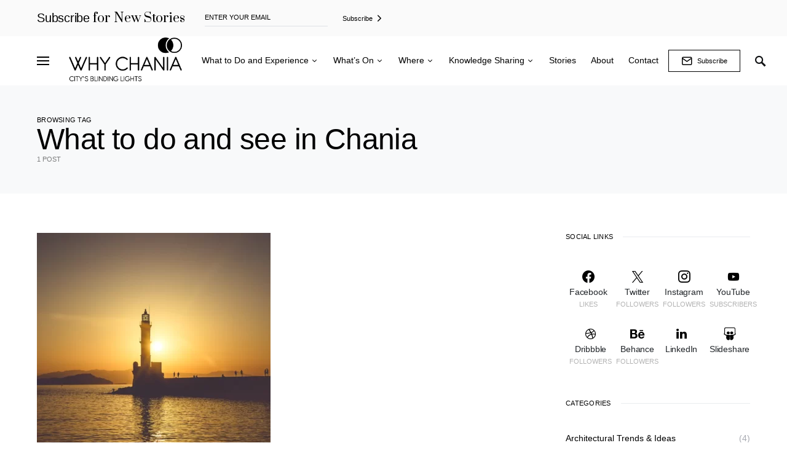

--- FILE ---
content_type: text/html; charset=UTF-8
request_url: https://whychania.com/tag/what-to-do-and-see-in-chania/
body_size: 28653
content:
<!doctype html>
<html dir="ltr" lang="en-GB" prefix="og: https://ogp.me/ns#">
<head>
	<meta charset="UTF-8" />
	<meta name="viewport" content="width=device-width, initial-scale=1" />
	<link rel="profile" href="https://gmpg.org/xfn/11" />
	<title>What to do and see in Chania - Why Chania</title>

		<!-- All in One SEO 4.5.5 - aioseo.com -->
		<meta name="robots" content="max-image-preview:large" />
		<link rel="canonical" href="https://whychania.com/tag/what-to-do-and-see-in-chania/" />
		<meta name="generator" content="All in One SEO (AIOSEO) 4.5.5" />
		<script type="application/ld+json" class="aioseo-schema">
			{"@context":"https:\/\/schema.org","@graph":[{"@type":"BreadcrumbList","@id":"https:\/\/whychania.com\/tag\/what-to-do-and-see-in-chania\/#breadcrumblist","itemListElement":[{"@type":"ListItem","@id":"https:\/\/whychania.com\/#listItem","position":1,"name":"Home","item":"https:\/\/whychania.com\/","nextItem":"https:\/\/whychania.com\/tag\/what-to-do-and-see-in-chania\/#listItem"},{"@type":"ListItem","@id":"https:\/\/whychania.com\/tag\/what-to-do-and-see-in-chania\/#listItem","position":2,"name":"What to do and see in Chania","previousItem":"https:\/\/whychania.com\/#listItem"}]},{"@type":"CollectionPage","@id":"https:\/\/whychania.com\/tag\/what-to-do-and-see-in-chania\/#collectionpage","url":"https:\/\/whychania.com\/tag\/what-to-do-and-see-in-chania\/","name":"What to do and see in Chania - Why Chania","inLanguage":"en-GB","isPartOf":{"@id":"https:\/\/whychania.com\/#website"},"breadcrumb":{"@id":"https:\/\/whychania.com\/tag\/what-to-do-and-see-in-chania\/#breadcrumblist"}},{"@type":"Organization","@id":"https:\/\/whychania.com\/#organization","name":"Why Chania","url":"https:\/\/whychania.com\/","logo":{"@type":"ImageObject","url":"https:\/\/whychania.com\/wp-content\/uploads\/2021\/04\/why-chania-logo-footer.png","@id":"https:\/\/whychania.com\/tag\/what-to-do-and-see-in-chania\/#organizationLogo"},"image":{"@id":"https:\/\/whychania.com\/#organizationLogo"},"contactPoint":{"@type":"ContactPoint","telephone":"+306976001665","contactType":"Customer Support"}},{"@type":"WebSite","@id":"https:\/\/whychania.com\/#website","url":"https:\/\/whychania.com\/","name":"Why Chania","description":"City's Blinding Lights","inLanguage":"en-GB","publisher":{"@id":"https:\/\/whychania.com\/#organization"}}]}
		</script>
		<!-- All in One SEO -->

<link rel="alternate" type="application/rss+xml" title="Why Chania &raquo; Feed" href="https://whychania.com/feed/" />
<link rel="alternate" type="application/rss+xml" title="Why Chania &raquo; Comments Feed" href="https://whychania.com/comments/feed/" />
<link rel="alternate" type="application/rss+xml" title="Why Chania &raquo; What to do and see in Chania Tag Feed" href="https://whychania.com/tag/what-to-do-and-see-in-chania/feed/" />
<script>
window._wpemojiSettings = {"baseUrl":"https:\/\/s.w.org\/images\/core\/emoji\/14.0.0\/72x72\/","ext":".png","svgUrl":"https:\/\/s.w.org\/images\/core\/emoji\/14.0.0\/svg\/","svgExt":".svg","source":{"concatemoji":"https:\/\/whychania.com\/wp-includes\/js\/wp-emoji-release.min.js?ver=6.4.7"}};
/*! This file is auto-generated */
!function(i,n){var o,s,e;function c(e){try{var t={supportTests:e,timestamp:(new Date).valueOf()};sessionStorage.setItem(o,JSON.stringify(t))}catch(e){}}function p(e,t,n){e.clearRect(0,0,e.canvas.width,e.canvas.height),e.fillText(t,0,0);var t=new Uint32Array(e.getImageData(0,0,e.canvas.width,e.canvas.height).data),r=(e.clearRect(0,0,e.canvas.width,e.canvas.height),e.fillText(n,0,0),new Uint32Array(e.getImageData(0,0,e.canvas.width,e.canvas.height).data));return t.every(function(e,t){return e===r[t]})}function u(e,t,n){switch(t){case"flag":return n(e,"\ud83c\udff3\ufe0f\u200d\u26a7\ufe0f","\ud83c\udff3\ufe0f\u200b\u26a7\ufe0f")?!1:!n(e,"\ud83c\uddfa\ud83c\uddf3","\ud83c\uddfa\u200b\ud83c\uddf3")&&!n(e,"\ud83c\udff4\udb40\udc67\udb40\udc62\udb40\udc65\udb40\udc6e\udb40\udc67\udb40\udc7f","\ud83c\udff4\u200b\udb40\udc67\u200b\udb40\udc62\u200b\udb40\udc65\u200b\udb40\udc6e\u200b\udb40\udc67\u200b\udb40\udc7f");case"emoji":return!n(e,"\ud83e\udef1\ud83c\udffb\u200d\ud83e\udef2\ud83c\udfff","\ud83e\udef1\ud83c\udffb\u200b\ud83e\udef2\ud83c\udfff")}return!1}function f(e,t,n){var r="undefined"!=typeof WorkerGlobalScope&&self instanceof WorkerGlobalScope?new OffscreenCanvas(300,150):i.createElement("canvas"),a=r.getContext("2d",{willReadFrequently:!0}),o=(a.textBaseline="top",a.font="600 32px Arial",{});return e.forEach(function(e){o[e]=t(a,e,n)}),o}function t(e){var t=i.createElement("script");t.src=e,t.defer=!0,i.head.appendChild(t)}"undefined"!=typeof Promise&&(o="wpEmojiSettingsSupports",s=["flag","emoji"],n.supports={everything:!0,everythingExceptFlag:!0},e=new Promise(function(e){i.addEventListener("DOMContentLoaded",e,{once:!0})}),new Promise(function(t){var n=function(){try{var e=JSON.parse(sessionStorage.getItem(o));if("object"==typeof e&&"number"==typeof e.timestamp&&(new Date).valueOf()<e.timestamp+604800&&"object"==typeof e.supportTests)return e.supportTests}catch(e){}return null}();if(!n){if("undefined"!=typeof Worker&&"undefined"!=typeof OffscreenCanvas&&"undefined"!=typeof URL&&URL.createObjectURL&&"undefined"!=typeof Blob)try{var e="postMessage("+f.toString()+"("+[JSON.stringify(s),u.toString(),p.toString()].join(",")+"));",r=new Blob([e],{type:"text/javascript"}),a=new Worker(URL.createObjectURL(r),{name:"wpTestEmojiSupports"});return void(a.onmessage=function(e){c(n=e.data),a.terminate(),t(n)})}catch(e){}c(n=f(s,u,p))}t(n)}).then(function(e){for(var t in e)n.supports[t]=e[t],n.supports.everything=n.supports.everything&&n.supports[t],"flag"!==t&&(n.supports.everythingExceptFlag=n.supports.everythingExceptFlag&&n.supports[t]);n.supports.everythingExceptFlag=n.supports.everythingExceptFlag&&!n.supports.flag,n.DOMReady=!1,n.readyCallback=function(){n.DOMReady=!0}}).then(function(){return e}).then(function(){var e;n.supports.everything||(n.readyCallback(),(e=n.source||{}).concatemoji?t(e.concatemoji):e.wpemoji&&e.twemoji&&(t(e.twemoji),t(e.wpemoji)))}))}((window,document),window._wpemojiSettings);
</script>
<link rel='alternate stylesheet' id='powerkit-icons-css' href='https://whychania.com/wp-content/plugins/powerkit/assets/fonts/powerkit-icons.woff?ver=2.9.1' as='font' type='font/wof' crossorigin />
<link rel='stylesheet' id='powerkit-css' href='https://whychania.com/wp-content/plugins/powerkit/assets/css/powerkit.css?ver=2.9.1' media='all' />
<style id='wp-emoji-styles-inline-css'>

	img.wp-smiley, img.emoji {
		display: inline !important;
		border: none !important;
		box-shadow: none !important;
		height: 1em !important;
		width: 1em !important;
		margin: 0 0.07em !important;
		vertical-align: -0.1em !important;
		background: none !important;
		padding: 0 !important;
	}
</style>
<link rel='stylesheet' id='wp-block-library-css' href='https://whychania.com/wp-includes/css/dist/block-library/style.min.css?ver=6.4.7' media='all' />
<style id='classic-theme-styles-inline-css'>
/*! This file is auto-generated */
.wp-block-button__link{color:#fff;background-color:#32373c;border-radius:9999px;box-shadow:none;text-decoration:none;padding:calc(.667em + 2px) calc(1.333em + 2px);font-size:1.125em}.wp-block-file__button{background:#32373c;color:#fff;text-decoration:none}
</style>
<style id='global-styles-inline-css'>
body{--wp--preset--color--black: #000000;--wp--preset--color--cyan-bluish-gray: #abb8c3;--wp--preset--color--white: #ffffff;--wp--preset--color--pale-pink: #f78da7;--wp--preset--color--vivid-red: #cf2e2e;--wp--preset--color--luminous-vivid-orange: #ff6900;--wp--preset--color--luminous-vivid-amber: #fcb900;--wp--preset--color--light-green-cyan: #7bdcb5;--wp--preset--color--vivid-green-cyan: #00d084;--wp--preset--color--pale-cyan-blue: #8ed1fc;--wp--preset--color--vivid-cyan-blue: #0693e3;--wp--preset--color--vivid-purple: #9b51e0;--wp--preset--gradient--vivid-cyan-blue-to-vivid-purple: linear-gradient(135deg,rgba(6,147,227,1) 0%,rgb(155,81,224) 100%);--wp--preset--gradient--light-green-cyan-to-vivid-green-cyan: linear-gradient(135deg,rgb(122,220,180) 0%,rgb(0,208,130) 100%);--wp--preset--gradient--luminous-vivid-amber-to-luminous-vivid-orange: linear-gradient(135deg,rgba(252,185,0,1) 0%,rgba(255,105,0,1) 100%);--wp--preset--gradient--luminous-vivid-orange-to-vivid-red: linear-gradient(135deg,rgba(255,105,0,1) 0%,rgb(207,46,46) 100%);--wp--preset--gradient--very-light-gray-to-cyan-bluish-gray: linear-gradient(135deg,rgb(238,238,238) 0%,rgb(169,184,195) 100%);--wp--preset--gradient--cool-to-warm-spectrum: linear-gradient(135deg,rgb(74,234,220) 0%,rgb(151,120,209) 20%,rgb(207,42,186) 40%,rgb(238,44,130) 60%,rgb(251,105,98) 80%,rgb(254,248,76) 100%);--wp--preset--gradient--blush-light-purple: linear-gradient(135deg,rgb(255,206,236) 0%,rgb(152,150,240) 100%);--wp--preset--gradient--blush-bordeaux: linear-gradient(135deg,rgb(254,205,165) 0%,rgb(254,45,45) 50%,rgb(107,0,62) 100%);--wp--preset--gradient--luminous-dusk: linear-gradient(135deg,rgb(255,203,112) 0%,rgb(199,81,192) 50%,rgb(65,88,208) 100%);--wp--preset--gradient--pale-ocean: linear-gradient(135deg,rgb(255,245,203) 0%,rgb(182,227,212) 50%,rgb(51,167,181) 100%);--wp--preset--gradient--electric-grass: linear-gradient(135deg,rgb(202,248,128) 0%,rgb(113,206,126) 100%);--wp--preset--gradient--midnight: linear-gradient(135deg,rgb(2,3,129) 0%,rgb(40,116,252) 100%);--wp--preset--font-size--small: 13px;--wp--preset--font-size--medium: 20px;--wp--preset--font-size--large: 36px;--wp--preset--font-size--x-large: 42px;--wp--preset--spacing--20: 0.44rem;--wp--preset--spacing--30: 0.67rem;--wp--preset--spacing--40: 1rem;--wp--preset--spacing--50: 1.5rem;--wp--preset--spacing--60: 2.25rem;--wp--preset--spacing--70: 3.38rem;--wp--preset--spacing--80: 5.06rem;--wp--preset--shadow--natural: 6px 6px 9px rgba(0, 0, 0, 0.2);--wp--preset--shadow--deep: 12px 12px 50px rgba(0, 0, 0, 0.4);--wp--preset--shadow--sharp: 6px 6px 0px rgba(0, 0, 0, 0.2);--wp--preset--shadow--outlined: 6px 6px 0px -3px rgba(255, 255, 255, 1), 6px 6px rgba(0, 0, 0, 1);--wp--preset--shadow--crisp: 6px 6px 0px rgba(0, 0, 0, 1);}:where(.is-layout-flex){gap: 0.5em;}:where(.is-layout-grid){gap: 0.5em;}body .is-layout-flow > .alignleft{float: left;margin-inline-start: 0;margin-inline-end: 2em;}body .is-layout-flow > .alignright{float: right;margin-inline-start: 2em;margin-inline-end: 0;}body .is-layout-flow > .aligncenter{margin-left: auto !important;margin-right: auto !important;}body .is-layout-constrained > .alignleft{float: left;margin-inline-start: 0;margin-inline-end: 2em;}body .is-layout-constrained > .alignright{float: right;margin-inline-start: 2em;margin-inline-end: 0;}body .is-layout-constrained > .aligncenter{margin-left: auto !important;margin-right: auto !important;}body .is-layout-constrained > :where(:not(.alignleft):not(.alignright):not(.alignfull)){max-width: var(--wp--style--global--content-size);margin-left: auto !important;margin-right: auto !important;}body .is-layout-constrained > .alignwide{max-width: var(--wp--style--global--wide-size);}body .is-layout-flex{display: flex;}body .is-layout-flex{flex-wrap: wrap;align-items: center;}body .is-layout-flex > *{margin: 0;}body .is-layout-grid{display: grid;}body .is-layout-grid > *{margin: 0;}:where(.wp-block-columns.is-layout-flex){gap: 2em;}:where(.wp-block-columns.is-layout-grid){gap: 2em;}:where(.wp-block-post-template.is-layout-flex){gap: 1.25em;}:where(.wp-block-post-template.is-layout-grid){gap: 1.25em;}.has-black-color{color: var(--wp--preset--color--black) !important;}.has-cyan-bluish-gray-color{color: var(--wp--preset--color--cyan-bluish-gray) !important;}.has-white-color{color: var(--wp--preset--color--white) !important;}.has-pale-pink-color{color: var(--wp--preset--color--pale-pink) !important;}.has-vivid-red-color{color: var(--wp--preset--color--vivid-red) !important;}.has-luminous-vivid-orange-color{color: var(--wp--preset--color--luminous-vivid-orange) !important;}.has-luminous-vivid-amber-color{color: var(--wp--preset--color--luminous-vivid-amber) !important;}.has-light-green-cyan-color{color: var(--wp--preset--color--light-green-cyan) !important;}.has-vivid-green-cyan-color{color: var(--wp--preset--color--vivid-green-cyan) !important;}.has-pale-cyan-blue-color{color: var(--wp--preset--color--pale-cyan-blue) !important;}.has-vivid-cyan-blue-color{color: var(--wp--preset--color--vivid-cyan-blue) !important;}.has-vivid-purple-color{color: var(--wp--preset--color--vivid-purple) !important;}.has-black-background-color{background-color: var(--wp--preset--color--black) !important;}.has-cyan-bluish-gray-background-color{background-color: var(--wp--preset--color--cyan-bluish-gray) !important;}.has-white-background-color{background-color: var(--wp--preset--color--white) !important;}.has-pale-pink-background-color{background-color: var(--wp--preset--color--pale-pink) !important;}.has-vivid-red-background-color{background-color: var(--wp--preset--color--vivid-red) !important;}.has-luminous-vivid-orange-background-color{background-color: var(--wp--preset--color--luminous-vivid-orange) !important;}.has-luminous-vivid-amber-background-color{background-color: var(--wp--preset--color--luminous-vivid-amber) !important;}.has-light-green-cyan-background-color{background-color: var(--wp--preset--color--light-green-cyan) !important;}.has-vivid-green-cyan-background-color{background-color: var(--wp--preset--color--vivid-green-cyan) !important;}.has-pale-cyan-blue-background-color{background-color: var(--wp--preset--color--pale-cyan-blue) !important;}.has-vivid-cyan-blue-background-color{background-color: var(--wp--preset--color--vivid-cyan-blue) !important;}.has-vivid-purple-background-color{background-color: var(--wp--preset--color--vivid-purple) !important;}.has-black-border-color{border-color: var(--wp--preset--color--black) !important;}.has-cyan-bluish-gray-border-color{border-color: var(--wp--preset--color--cyan-bluish-gray) !important;}.has-white-border-color{border-color: var(--wp--preset--color--white) !important;}.has-pale-pink-border-color{border-color: var(--wp--preset--color--pale-pink) !important;}.has-vivid-red-border-color{border-color: var(--wp--preset--color--vivid-red) !important;}.has-luminous-vivid-orange-border-color{border-color: var(--wp--preset--color--luminous-vivid-orange) !important;}.has-luminous-vivid-amber-border-color{border-color: var(--wp--preset--color--luminous-vivid-amber) !important;}.has-light-green-cyan-border-color{border-color: var(--wp--preset--color--light-green-cyan) !important;}.has-vivid-green-cyan-border-color{border-color: var(--wp--preset--color--vivid-green-cyan) !important;}.has-pale-cyan-blue-border-color{border-color: var(--wp--preset--color--pale-cyan-blue) !important;}.has-vivid-cyan-blue-border-color{border-color: var(--wp--preset--color--vivid-cyan-blue) !important;}.has-vivid-purple-border-color{border-color: var(--wp--preset--color--vivid-purple) !important;}.has-vivid-cyan-blue-to-vivid-purple-gradient-background{background: var(--wp--preset--gradient--vivid-cyan-blue-to-vivid-purple) !important;}.has-light-green-cyan-to-vivid-green-cyan-gradient-background{background: var(--wp--preset--gradient--light-green-cyan-to-vivid-green-cyan) !important;}.has-luminous-vivid-amber-to-luminous-vivid-orange-gradient-background{background: var(--wp--preset--gradient--luminous-vivid-amber-to-luminous-vivid-orange) !important;}.has-luminous-vivid-orange-to-vivid-red-gradient-background{background: var(--wp--preset--gradient--luminous-vivid-orange-to-vivid-red) !important;}.has-very-light-gray-to-cyan-bluish-gray-gradient-background{background: var(--wp--preset--gradient--very-light-gray-to-cyan-bluish-gray) !important;}.has-cool-to-warm-spectrum-gradient-background{background: var(--wp--preset--gradient--cool-to-warm-spectrum) !important;}.has-blush-light-purple-gradient-background{background: var(--wp--preset--gradient--blush-light-purple) !important;}.has-blush-bordeaux-gradient-background{background: var(--wp--preset--gradient--blush-bordeaux) !important;}.has-luminous-dusk-gradient-background{background: var(--wp--preset--gradient--luminous-dusk) !important;}.has-pale-ocean-gradient-background{background: var(--wp--preset--gradient--pale-ocean) !important;}.has-electric-grass-gradient-background{background: var(--wp--preset--gradient--electric-grass) !important;}.has-midnight-gradient-background{background: var(--wp--preset--gradient--midnight) !important;}.has-small-font-size{font-size: var(--wp--preset--font-size--small) !important;}.has-medium-font-size{font-size: var(--wp--preset--font-size--medium) !important;}.has-large-font-size{font-size: var(--wp--preset--font-size--large) !important;}.has-x-large-font-size{font-size: var(--wp--preset--font-size--x-large) !important;}
.wp-block-navigation a:where(:not(.wp-element-button)){color: inherit;}
:where(.wp-block-post-template.is-layout-flex){gap: 1.25em;}:where(.wp-block-post-template.is-layout-grid){gap: 1.25em;}
:where(.wp-block-columns.is-layout-flex){gap: 2em;}:where(.wp-block-columns.is-layout-grid){gap: 2em;}
.wp-block-pullquote{font-size: 1.5em;line-height: 1.6;}
</style>
<link rel='stylesheet' id='dashicons-css' href='https://whychania.com/wp-includes/css/dashicons.min.css?ver=6.4.7' media='all' />
<link rel='stylesheet' id='post-views-counter-frontend-css' href='https://whychania.com/wp-content/plugins/post-views-counter/css/frontend.min.css?ver=1.4.3' media='all' />
<link rel='stylesheet' id='powerkit-author-box-css' href='https://whychania.com/wp-content/plugins/powerkit/modules/author-box/public/css/public-powerkit-author-box.css?ver=2.9.1' media='all' />
<link rel='stylesheet' id='powerkit-basic-elements-css' href='https://whychania.com/wp-content/plugins/powerkit/modules/basic-elements/public/css/public-powerkit-basic-elements.css?ver=2.9.1' media='screen' />
<link rel='stylesheet' id='powerkit-coming-soon-css' href='https://whychania.com/wp-content/plugins/powerkit/modules/coming-soon/public/css/public-powerkit-coming-soon.css?ver=2.9.1' media='all' />
<link rel='stylesheet' id='powerkit-content-formatting-css' href='https://whychania.com/wp-content/plugins/powerkit/modules/content-formatting/public/css/public-powerkit-content-formatting.css?ver=2.9.1' media='all' />
<link rel='stylesheet' id='powerkit-сontributors-css' href='https://whychania.com/wp-content/plugins/powerkit/modules/contributors/public/css/public-powerkit-contributors.css?ver=2.9.1' media='all' />
<link rel='stylesheet' id='powerkit-facebook-css' href='https://whychania.com/wp-content/plugins/powerkit/modules/facebook/public/css/public-powerkit-facebook.css?ver=2.9.1' media='all' />
<link rel='stylesheet' id='powerkit-featured-categories-css' href='https://whychania.com/wp-content/plugins/powerkit/modules/featured-categories/public/css/public-powerkit-featured-categories.css?ver=2.9.1' media='all' />
<link rel='stylesheet' id='powerkit-inline-posts-css' href='https://whychania.com/wp-content/plugins/powerkit/modules/inline-posts/public/css/public-powerkit-inline-posts.css?ver=2.9.1' media='all' />
<link rel='stylesheet' id='powerkit-instagram-css' href='https://whychania.com/wp-content/plugins/powerkit/modules/instagram/public/css/public-powerkit-instagram.css?ver=2.9.1' media='all' />
<link rel='stylesheet' id='powerkit-justified-gallery-css' href='https://whychania.com/wp-content/plugins/powerkit/modules/justified-gallery/public/css/public-powerkit-justified-gallery.css?ver=2.9.1' media='all' />
<link rel='stylesheet' id='powerkit-lazyload-css' href='https://whychania.com/wp-content/plugins/powerkit/modules/lazyload/public/css/public-powerkit-lazyload.css?ver=2.9.1' media='all' />
<link rel='stylesheet' id='glightbox-css' href='https://whychania.com/wp-content/plugins/powerkit/modules/lightbox/public/css/glightbox.min.css?ver=2.9.1' media='all' />
<link rel='stylesheet' id='powerkit-lightbox-css' href='https://whychania.com/wp-content/plugins/powerkit/modules/lightbox/public/css/public-powerkit-lightbox.css?ver=2.9.1' media='all' />
<link rel='stylesheet' id='powerkit-opt-in-forms-css' href='https://whychania.com/wp-content/plugins/powerkit/modules/opt-in-forms/public/css/public-powerkit-opt-in-forms.css?ver=2.9.1' media='all' />
<link rel='stylesheet' id='powerkit-pinterest-css' href='https://whychania.com/wp-content/plugins/powerkit/modules/pinterest/public/css/public-powerkit-pinterest.css?ver=2.9.1' media='all' />
<link rel='stylesheet' id='powerkit-share-buttons-css' href='https://whychania.com/wp-content/plugins/powerkit/modules/share-buttons/public/css/public-powerkit-share-buttons.css?ver=2.9.1' media='all' />
<link rel='stylesheet' id='powerkit-slider-gallery-css' href='https://whychania.com/wp-content/plugins/powerkit/modules/slider-gallery/public/css/public-powerkit-slider-gallery.css?ver=2.9.1' media='all' />
<link rel='stylesheet' id='powerkit-social-links-css' href='https://whychania.com/wp-content/plugins/powerkit/modules/social-links/public/css/public-powerkit-social-links.css?ver=2.9.1' media='all' />
<link rel='stylesheet' id='powerkit-twitter-css' href='https://whychania.com/wp-content/plugins/powerkit/modules/twitter/public/css/public-powerkit-twitter.css?ver=2.9.1' media='all' />
<link rel='stylesheet' id='powerkit-widget-about-css' href='https://whychania.com/wp-content/plugins/powerkit/modules/widget-about/public/css/public-powerkit-widget-about.css?ver=2.9.1' media='all' />
<link rel='stylesheet' id='csco-styles-css' href='https://whychania.com/wp-content/themes/once/style.css?ver=1.1.6' media='all' />
<style id='csco-styles-inline-css'>
.searchwp-live-search-no-min-chars:after { content: "Continue typing" }
</style>
<link rel='stylesheet' id='dflip-style-css' href='https://whychania.com/wp-content/plugins/3d-flipbook-dflip-lite/assets/css/dflip.min.css?ver=2.2.29' media='all' />
<link rel='stylesheet' id='searchwp-live-search-css' href='https://whychania.com/wp-content/plugins/searchwp-live-ajax-search/assets/styles/style.css?ver=1.7.6' media='all' />
<script src="https://whychania.com/wp-includes/js/jquery/jquery.min.js?ver=3.7.1" id="jquery-core-js"></script>
<script src="https://whychania.com/wp-includes/js/jquery/jquery-migrate.min.js?ver=3.4.1" id="jquery-migrate-js"></script>
<link rel="https://api.w.org/" href="https://whychania.com/wp-json/" /><link rel="alternate" type="application/json" href="https://whychania.com/wp-json/wp/v2/tags/90" /><link rel="EditURI" type="application/rsd+xml" title="RSD" href="https://whychania.com/xmlrpc.php?rsd" />
<meta name="generator" content="WordPress 6.4.7" />
<link rel="icon" href="https://whychania.com/wp-content/uploads/2021/04/cropped-why-chania-icon-32x32.png" sizes="32x32" />
<link rel="icon" href="https://whychania.com/wp-content/uploads/2021/04/cropped-why-chania-icon-192x192.png" sizes="192x192" />
<link rel="apple-touch-icon" href="https://whychania.com/wp-content/uploads/2021/04/cropped-why-chania-icon-180x180.png" />
<meta name="msapplication-TileImage" content="https://whychania.com/wp-content/uploads/2021/04/cropped-why-chania-icon-270x270.png" />
		<style id="wp-custom-css">
			.navbar-brand img {
    max-width: inherit;
    max-height: 75px;
    width: auto;
}

.has-light-green-cyan-background-color {
    background-color: #ffff0f !important
}

p.has-background {
    padding: 1.25em 2.375em;
	  font-size: 1.0em;
    line-height: 1.5em;
    text-transform: uppercase;
    font-weight: 700;
    margin-bottom: 0.25em;
}
		</style>
		<style id="kirki-inline-styles">a:hover, .entry-content a, .must-log-in a, blockquote:before, .post-meta a:hover, .post-meta a:focus, .post-meta .author a:hover, .post-meta .author a:focus, .cs-bg-dark .pk-social-links-scheme-bold:not(.pk-social-links-scheme-light-rounded) .pk-social-links-link .pk-social-links-icon, .subscribe-title, .entry-share .pk-share-buttons-scheme-default .pk-share-buttons-link:hover, .post-sidebar-shares .pk-share-buttons-scheme-default .pk-share-buttons-link:hover, .pk-share-buttons-after-post.pk-share-buttons-scheme-default .pk-share-buttons-link:hover{color:#011422;}article .cs-overlay .post-categories a:hover, .cs-list-articles > li > a:hover:before, .wp-block-button .wp-block-button__link:not(.has-background), .pk-bg-primary, .pk-button-primary, .pk-pin-it:hover, .pk-badge-primary, h2.pk-heading-numbered:before, .cs-bg-dark .pk-social-links-scheme-light-rounded .pk-social-links-link:hover .pk-social-links-icon, .post-sidebar-shares .pk-share-buttons-link .pk-share-buttons-count, .pk-scroll-to-top:hover .cs-icon-arrow, .pk-widget-posts .pk-post-outer:hover .pk-current-number{background-color:#011422;}.site-search-wrap, .cs-featured-post-boxed .featured-post-inner, .widget_search .cs-input-group, .post-subscribe, .cs-bg-dark.post-prev-next-along, .widget .pk-subscribe-form-wrap, .pk-scroll-to-top .cs-icon-arrow, .pk-widget-posts .pk-current-number, .widget .pk-social-links-scheme-light-bg .pk-social-links-link, .widget .pk-social-links-scheme-light-rounded .pk-social-links-link .pk-social-links-icon{background-color:#FAFAFA;}button, input[type="button"], input[type="reset"], input[type="submit"], .button, .site .entry-content .pk-button-primary{color:#000000;}button:hover, input[type="button"]:hover, input[type="reset"]:hover, input[type="submit"]:hover, .button:hover, .site .entry-content .pk-button-primary:hover, .site .entry-content .pk-button-primary:focus, .site .entry-content .pk-button-primary:active{background-color:#000000;}.site button:before, .site .button:before, .site .load-more.loading:before{background-color:#000000;}.site button:hover, .site .button:hover{border-color:#000000;}.header-large .navbar-topbar, .header-with-top-bar .navbar-topbar{background-color:#FAFAFA;}.navbar-primary, .offcanvas-header{background-color:#FFFFFF;}.navbar-nav > .menu-item > a .pk-badge:after{border-color:#FFFFFF;}.navbar-nav .menu-item .sub-menu, .navbar-nav .cs-mega-menu-has-category .sub-menu{background-color:#FFFFFF;}.navbar-nav > li.menu-item-has-children > .sub-menu:after{border-bottom-color:#FFFFFF;}.footer-info{background-color:#FAFAFA;}.meta-category-sep:after{color:#000000;}.meta-category-sep-dash:after, .meta-category-sep-middle:after, .meta-category-sep-diamond:after, .meta-category-sep-square:after, .meta-category-sep-brick:after{background-color:#000000;}.entry-title-effect-simple a:hover .meta-category, .entry-title-effect-simple a:focus .meta-category, .entry-title-effect-simple .meta-category a:hover, .entry-title-effect-simple .meta-category a:focus{color:#3e1343;}.entry-title-effect-underline a .title-line, .entry-title-effect-shadow a .title-line{background-image:linear-gradient(to right, #3e1343 0%, #3e1343 100%);}button, input[type="button"], input[type="reset"], input[type="submit"], .button, .pk-button, .cs-overlay .post-categories a, .site-search [type="search"], .subcategories .cs-nav-link, .post-header .pk-share-buttons-wrap .pk-share-buttons-link, .pk-dropcap-borders:first-letter, .pk-dropcap-bg-inverse:first-letter, .pk-dropcap-bg-light:first-letter, .footer-instagram .instagram-username{-webkit-border-radius:0;-moz-border-radius:0;border-radius:0;}body{font-family:now-alt,-apple-system, BlinkMacSystemFont, "Segoe UI", Roboto, "Helvetica Neue", Arial, sans-serif, "Apple Color Emoji", "Segoe UI Emoji", "Segoe UI Symbol", "Noto Color Emoji";font-size:1rem;font-weight:400;}button, .button, input[type="button"], input[type="reset"], input[type="submit"], .cs-font-primary, .no-comments, .text-action, .archive-wrap .more-link, .share-total, .nav-links, .comment-reply-link, .post-sidebar-tags a, .meta-category a, .read-more, .entry-more a, .navigation.pagination .nav-links > span, .navigation.pagination .nav-links > a, .subcategories .cs-nav-link, .cs-social-accounts .cs-social-label, .post-prev-next .link-label a, .author-social-accounts .author-social-label{font-size:0.6875rem;}.pk-font-primary, .entry-meta-details .pk-share-buttons-count, .entry-meta-details .pk-share-buttons-label, .post-sidebar-shares .pk-share-buttons-label, .footer-instagram .instagram-username, .pk-twitter-counters .number, .pk-instagram-counters .number, .pk-alt-instagram-counters .number, .pk-scroll-to-top .cs-btn-caption{font-size:0.6875rem;}small, input[type="text"], input[type="email"], input[type="url"], input[type="password"], input[type="search"], input[type="number"], input[type="tel"], input[type="range"], input[type="date"], input[type="month"], input[type="week"], input[type="time"], input[type="datetime"], input[type="datetime-local"], input[type="color"], div[class*="meta-"], span[class*="meta-"], select, textarea, label, .cs-font-secondary, .post-meta, .archive-count, .page-subtitle, .site-description, figcaption, .post-tags a, .tagcloud a, .post-format-icon, .comment-metadata, .says, .logged-in-as, .must-log-in, .widget_rss ul li .rss-date, .navbar-brand .tagline, .post-sidebar-shares .total-shares, .cs-breadcrumbs, .searchwp-live-search-no-results em, .searchwp-live-search-no-min-chars:after, .cs-video-tools .cs-tooltip, .entry-details .author-wrap, .entry-details .author-wrap a, .footer-copyright{font-family:now-alt,-apple-system, BlinkMacSystemFont, "Segoe UI", Roboto, "Helvetica Neue", Arial, sans-serif, "Apple Color Emoji", "Segoe UI Emoji", "Segoe UI Symbol", "Noto Color Emoji";font-size:0.6875rem;font-weight:400;text-transform:uppercase;}.wp-caption-text, .wp-block-image figcaption, .wp-block-audio figcaption, .wp-block-embed figcaption, .wp-block-pullquote cite, .wp-block-pullquote.is-style-solid-color blockquote cite, .wp-block-pullquote footer, .wp-block-pullquote .wp-block-pullquote__citation, blockquote cite, .wp-block-quote cite{font-family:now-alt,-apple-system, BlinkMacSystemFont, "Segoe UI", Roboto, "Helvetica Neue", Arial, sans-serif, "Apple Color Emoji", "Segoe UI Emoji", "Segoe UI Symbol", "Noto Color Emoji";font-size:0.6875rem;font-weight:400;text-transform:uppercase;}.pk-font-secondary, .pk-instagram-counters, .pk-alt-instagram-counters, .pk-twitter-counters, .pk-instagram-item .pk-instagram-data .pk-meta, .pk-alt-instagram-item .pk-alt-instagram-data .pk-meta, .entry-share .pk-share-buttons-total, .post-sidebar-shares .pk-share-buttons-total, .pk-share-buttons-after-post .pk-share-buttons-total{font-family:now-alt,-apple-system, BlinkMacSystemFont, "Segoe UI", Roboto, "Helvetica Neue", Arial, sans-serif, "Apple Color Emoji", "Segoe UI Emoji", "Segoe UI Symbol", "Noto Color Emoji";font-size:0.6875rem;font-weight:400;text-transform:uppercase;}.entry-excerpt, .post-excerpt, .pk-alt-instagram-desc{font-family:Montserrat;font-size:0.975rem;}.entry-content{font-family:Montserrat;font-size:0.975rem;}.site-title{font-family:now-alt,-apple-system, BlinkMacSystemFont, "Segoe UI", Roboto, "Helvetica Neue", Arial, sans-serif, "Apple Color Emoji", "Segoe UI Emoji", "Segoe UI Symbol", "Noto Color Emoji";font-size:1.5rem;font-weight:700;letter-spacing:0.25em;text-transform:uppercase;}.footer-title{font-family:now-alt,-apple-system, BlinkMacSystemFont, "Segoe UI", Roboto, "Helvetica Neue", Arial, sans-serif, "Apple Color Emoji", "Segoe UI Emoji", "Segoe UI Symbol", "Noto Color Emoji";font-size:1.5rem;font-weight:700;letter-spacing:0.25em;text-transform:uppercase;}.entry-title .title-wrap, .post-header-inner .entry-title, .comment-author .fn, blockquote, .cs-post-carousel .cs-carousel-title, .cs-subscription .cs-subscription-title, .cs-widget-author .cs-author-title, .post-author .title-author{font-family:Prata;font-weight:400;letter-spacing:0px;text-transform:none;}.wp-block-quote, .wp-block-quote p{font-family:Prata;font-weight:400;letter-spacing:0px;text-transform:none;}.post-subscribe .pk-title, .pk-subscribe-form-wrap .pk-font-heading, .footer-subscribe .pk-title, .pk-widget-posts-template-carousel .entry-title, .pk-alt-instagram-title .pk-alt-title, .pk-inline-posts-container .pk-title, .navbar-subscribe .pk-title:first-line{font-family:Prata;font-weight:400;letter-spacing:0px;text-transform:none;}h1, h2, h3, h4, h5, h6, .h1, .h2, .h3, .h4, .h5, .h6, .entry-title .meta-category, .entry-title .meta-category a{font-family:now-alt,-apple-system, BlinkMacSystemFont, "Segoe UI", Roboto, "Helvetica Neue", Arial, sans-serif, "Apple Color Emoji", "Segoe UI Emoji", "Segoe UI Symbol", "Noto Color Emoji";font-weight:500;letter-spacing:-0.0125em;text-transform:none;}.wp-block-cover .wp-block-cover-image-text, .wp-block-cover .wp-block-cover-text, .wp-block-cover h2, .wp-block-cover-image .wp-block-cover-image-text, .wp-block-cover-image .wp-block-cover-text, .wp-block-cover-image h2, .wp-block-pullquote p, p.has-drop-cap:not(:focus):first-letter{font-family:now-alt,-apple-system, BlinkMacSystemFont, "Segoe UI", Roboto, "Helvetica Neue", Arial, sans-serif, "Apple Color Emoji", "Segoe UI Emoji", "Segoe UI Symbol", "Noto Color Emoji";font-weight:500;letter-spacing:-0.0125em;text-transform:none;}.pk-font-heading, .navbar-subscribe .pk-title span{font-family:now-alt,-apple-system, BlinkMacSystemFont, "Segoe UI", Roboto, "Helvetica Neue", Arial, sans-serif, "Apple Color Emoji", "Segoe UI Emoji", "Segoe UI Symbol", "Noto Color Emoji";font-weight:500;letter-spacing:-0.0125em;text-transform:none;}.entry-title-style .title-wrap:first-line, .entry-header .post-header-inner .entry-title:first-line, .archive-full .entry-title:first-line, .comment-author .fn:first-line, .cs-post-carousel .cs-carousel-title:first-line, .cs-subscription .cs-subscription-title:first-line, .post-author .title-author:first-line, .cs-widget-author .cs-author-title:first-line, .cs-mm-post .entry-title:first-line, .footer-subscribe .pk-title:first-line, .pk-subscribe-form-wrap .pk-font-heading:first-line, .pk-font-heading:first-line, .post-subscribe .pk-title:first-line, .pk-alt-instagram-title .pk-alt-title:first-line, .pk-inline-posts-container .pk-title:first-line{font-family:now-alt,-apple-system, BlinkMacSystemFont, "Segoe UI", Roboto, "Helvetica Neue", Arial, sans-serif, "Apple Color Emoji", "Segoe UI Emoji", "Segoe UI Symbol", "Noto Color Emoji";font-weight:500;letter-spacing:-0.0125em;text-transform:none;}.title-block, .pk-font-block{font-family:now-alt,-apple-system, BlinkMacSystemFont, "Segoe UI", Roboto, "Helvetica Neue", Arial, sans-serif, "Apple Color Emoji", "Segoe UI Emoji", "Segoe UI Symbol", "Noto Color Emoji";font-size:0.6875rem;font-weight:500;letter-spacing:0.025em;text-transform:uppercase;color:#000000;}.navbar-nav > li > a, .cs-mega-menu-child > a, .widget_archive li, .widget_categories li, .widget_meta li a, .widget_nav_menu .menu > li > a, .widget_pages .page_item a{font-family:now-alt,-apple-system, BlinkMacSystemFont, "Segoe UI", Roboto, "Helvetica Neue", Arial, sans-serif, "Apple Color Emoji", "Segoe UI Emoji", "Segoe UI Symbol", "Noto Color Emoji";font-size:0.875rem;font-weight:500;text-transform:none;}.navbar-nav .sub-menu > li > a, .navbar-topbar .navbar-nav > li > a, .widget_nav_menu .sub-menu > li > a{font-family:now-alt,-apple-system, BlinkMacSystemFont, "Segoe UI", Roboto, "Helvetica Neue", Arial, sans-serif, "Apple Color Emoji", "Segoe UI Emoji", "Segoe UI Symbol", "Noto Color Emoji";font-size:0.8125rem;font-weight:400;text-transform:none;}#menu-additional.navbar-nav > li > a{font-family:now-alt,-apple-system, BlinkMacSystemFont, "Segoe UI", Roboto, "Helvetica Neue", Arial, sans-serif, "Apple Color Emoji", "Segoe UI Emoji", "Segoe UI Symbol", "Noto Color Emoji";font-size:0.8125rem;font-weight:500;text-transform:none;}.navbar-primary .navbar-wrap, .navbar-primary .navbar-content{height:80px;}.offcanvas-header{flex:0 0 80px;}.post-sidebar-shares{top:calc( 80px + 20px );}.admin-bar .post-sidebar-shares{top:calc( 80px + 52px );}.header-large .post-sidebar-shares{top:calc( 80px * 2 + 52px );}.header-large.admin-bar .post-sidebar-shares{top:calc( 80px * 2 + 52px );}.section-featured-post{background-color:#FFFFFF;}.section-post-tiles{background-color:#FFFFFF;}.section-post-carousel{background-color:#FAFAFA;}.section-subscription{background-color:#FAFAFA;}@media (min-width: 1020px){.cs-bg-dark.post-prev-next-along .link-content:hover{background-color:#FAFAFA;}}/* cyrillic-ext */
@font-face {
  font-family: 'Montserrat';
  font-style: italic;
  font-weight: 400;
  font-display: swap;
  src: url(https://whychania.com/wp-content/fonts/montserrat/font) format('woff');
  unicode-range: U+0460-052F, U+1C80-1C8A, U+20B4, U+2DE0-2DFF, U+A640-A69F, U+FE2E-FE2F;
}
/* cyrillic */
@font-face {
  font-family: 'Montserrat';
  font-style: italic;
  font-weight: 400;
  font-display: swap;
  src: url(https://whychania.com/wp-content/fonts/montserrat/font) format('woff');
  unicode-range: U+0301, U+0400-045F, U+0490-0491, U+04B0-04B1, U+2116;
}
/* vietnamese */
@font-face {
  font-family: 'Montserrat';
  font-style: italic;
  font-weight: 400;
  font-display: swap;
  src: url(https://whychania.com/wp-content/fonts/montserrat/font) format('woff');
  unicode-range: U+0102-0103, U+0110-0111, U+0128-0129, U+0168-0169, U+01A0-01A1, U+01AF-01B0, U+0300-0301, U+0303-0304, U+0308-0309, U+0323, U+0329, U+1EA0-1EF9, U+20AB;
}
/* latin-ext */
@font-face {
  font-family: 'Montserrat';
  font-style: italic;
  font-weight: 400;
  font-display: swap;
  src: url(https://whychania.com/wp-content/fonts/montserrat/font) format('woff');
  unicode-range: U+0100-02BA, U+02BD-02C5, U+02C7-02CC, U+02CE-02D7, U+02DD-02FF, U+0304, U+0308, U+0329, U+1D00-1DBF, U+1E00-1E9F, U+1EF2-1EFF, U+2020, U+20A0-20AB, U+20AD-20C0, U+2113, U+2C60-2C7F, U+A720-A7FF;
}
/* latin */
@font-face {
  font-family: 'Montserrat';
  font-style: italic;
  font-weight: 400;
  font-display: swap;
  src: url(https://whychania.com/wp-content/fonts/montserrat/font) format('woff');
  unicode-range: U+0000-00FF, U+0131, U+0152-0153, U+02BB-02BC, U+02C6, U+02DA, U+02DC, U+0304, U+0308, U+0329, U+2000-206F, U+20AC, U+2122, U+2191, U+2193, U+2212, U+2215, U+FEFF, U+FFFD;
}
/* cyrillic-ext */
@font-face {
  font-family: 'Montserrat';
  font-style: italic;
  font-weight: 700;
  font-display: swap;
  src: url(https://whychania.com/wp-content/fonts/montserrat/font) format('woff');
  unicode-range: U+0460-052F, U+1C80-1C8A, U+20B4, U+2DE0-2DFF, U+A640-A69F, U+FE2E-FE2F;
}
/* cyrillic */
@font-face {
  font-family: 'Montserrat';
  font-style: italic;
  font-weight: 700;
  font-display: swap;
  src: url(https://whychania.com/wp-content/fonts/montserrat/font) format('woff');
  unicode-range: U+0301, U+0400-045F, U+0490-0491, U+04B0-04B1, U+2116;
}
/* vietnamese */
@font-face {
  font-family: 'Montserrat';
  font-style: italic;
  font-weight: 700;
  font-display: swap;
  src: url(https://whychania.com/wp-content/fonts/montserrat/font) format('woff');
  unicode-range: U+0102-0103, U+0110-0111, U+0128-0129, U+0168-0169, U+01A0-01A1, U+01AF-01B0, U+0300-0301, U+0303-0304, U+0308-0309, U+0323, U+0329, U+1EA0-1EF9, U+20AB;
}
/* latin-ext */
@font-face {
  font-family: 'Montserrat';
  font-style: italic;
  font-weight: 700;
  font-display: swap;
  src: url(https://whychania.com/wp-content/fonts/montserrat/font) format('woff');
  unicode-range: U+0100-02BA, U+02BD-02C5, U+02C7-02CC, U+02CE-02D7, U+02DD-02FF, U+0304, U+0308, U+0329, U+1D00-1DBF, U+1E00-1E9F, U+1EF2-1EFF, U+2020, U+20A0-20AB, U+20AD-20C0, U+2113, U+2C60-2C7F, U+A720-A7FF;
}
/* latin */
@font-face {
  font-family: 'Montserrat';
  font-style: italic;
  font-weight: 700;
  font-display: swap;
  src: url(https://whychania.com/wp-content/fonts/montserrat/font) format('woff');
  unicode-range: U+0000-00FF, U+0131, U+0152-0153, U+02BB-02BC, U+02C6, U+02DA, U+02DC, U+0304, U+0308, U+0329, U+2000-206F, U+20AC, U+2122, U+2191, U+2193, U+2212, U+2215, U+FEFF, U+FFFD;
}
/* cyrillic-ext */
@font-face {
  font-family: 'Montserrat';
  font-style: normal;
  font-weight: 300;
  font-display: swap;
  src: url(https://whychania.com/wp-content/fonts/montserrat/font) format('woff');
  unicode-range: U+0460-052F, U+1C80-1C8A, U+20B4, U+2DE0-2DFF, U+A640-A69F, U+FE2E-FE2F;
}
/* cyrillic */
@font-face {
  font-family: 'Montserrat';
  font-style: normal;
  font-weight: 300;
  font-display: swap;
  src: url(https://whychania.com/wp-content/fonts/montserrat/font) format('woff');
  unicode-range: U+0301, U+0400-045F, U+0490-0491, U+04B0-04B1, U+2116;
}
/* vietnamese */
@font-face {
  font-family: 'Montserrat';
  font-style: normal;
  font-weight: 300;
  font-display: swap;
  src: url(https://whychania.com/wp-content/fonts/montserrat/font) format('woff');
  unicode-range: U+0102-0103, U+0110-0111, U+0128-0129, U+0168-0169, U+01A0-01A1, U+01AF-01B0, U+0300-0301, U+0303-0304, U+0308-0309, U+0323, U+0329, U+1EA0-1EF9, U+20AB;
}
/* latin-ext */
@font-face {
  font-family: 'Montserrat';
  font-style: normal;
  font-weight: 300;
  font-display: swap;
  src: url(https://whychania.com/wp-content/fonts/montserrat/font) format('woff');
  unicode-range: U+0100-02BA, U+02BD-02C5, U+02C7-02CC, U+02CE-02D7, U+02DD-02FF, U+0304, U+0308, U+0329, U+1D00-1DBF, U+1E00-1E9F, U+1EF2-1EFF, U+2020, U+20A0-20AB, U+20AD-20C0, U+2113, U+2C60-2C7F, U+A720-A7FF;
}
/* latin */
@font-face {
  font-family: 'Montserrat';
  font-style: normal;
  font-weight: 300;
  font-display: swap;
  src: url(https://whychania.com/wp-content/fonts/montserrat/font) format('woff');
  unicode-range: U+0000-00FF, U+0131, U+0152-0153, U+02BB-02BC, U+02C6, U+02DA, U+02DC, U+0304, U+0308, U+0329, U+2000-206F, U+20AC, U+2122, U+2191, U+2193, U+2212, U+2215, U+FEFF, U+FFFD;
}
/* cyrillic-ext */
@font-face {
  font-family: 'Montserrat';
  font-style: normal;
  font-weight: 400;
  font-display: swap;
  src: url(https://whychania.com/wp-content/fonts/montserrat/font) format('woff');
  unicode-range: U+0460-052F, U+1C80-1C8A, U+20B4, U+2DE0-2DFF, U+A640-A69F, U+FE2E-FE2F;
}
/* cyrillic */
@font-face {
  font-family: 'Montserrat';
  font-style: normal;
  font-weight: 400;
  font-display: swap;
  src: url(https://whychania.com/wp-content/fonts/montserrat/font) format('woff');
  unicode-range: U+0301, U+0400-045F, U+0490-0491, U+04B0-04B1, U+2116;
}
/* vietnamese */
@font-face {
  font-family: 'Montserrat';
  font-style: normal;
  font-weight: 400;
  font-display: swap;
  src: url(https://whychania.com/wp-content/fonts/montserrat/font) format('woff');
  unicode-range: U+0102-0103, U+0110-0111, U+0128-0129, U+0168-0169, U+01A0-01A1, U+01AF-01B0, U+0300-0301, U+0303-0304, U+0308-0309, U+0323, U+0329, U+1EA0-1EF9, U+20AB;
}
/* latin-ext */
@font-face {
  font-family: 'Montserrat';
  font-style: normal;
  font-weight: 400;
  font-display: swap;
  src: url(https://whychania.com/wp-content/fonts/montserrat/font) format('woff');
  unicode-range: U+0100-02BA, U+02BD-02C5, U+02C7-02CC, U+02CE-02D7, U+02DD-02FF, U+0304, U+0308, U+0329, U+1D00-1DBF, U+1E00-1E9F, U+1EF2-1EFF, U+2020, U+20A0-20AB, U+20AD-20C0, U+2113, U+2C60-2C7F, U+A720-A7FF;
}
/* latin */
@font-face {
  font-family: 'Montserrat';
  font-style: normal;
  font-weight: 400;
  font-display: swap;
  src: url(https://whychania.com/wp-content/fonts/montserrat/font) format('woff');
  unicode-range: U+0000-00FF, U+0131, U+0152-0153, U+02BB-02BC, U+02C6, U+02DA, U+02DC, U+0304, U+0308, U+0329, U+2000-206F, U+20AC, U+2122, U+2191, U+2193, U+2212, U+2215, U+FEFF, U+FFFD;
}
/* cyrillic-ext */
@font-face {
  font-family: 'Montserrat';
  font-style: normal;
  font-weight: 500;
  font-display: swap;
  src: url(https://whychania.com/wp-content/fonts/montserrat/font) format('woff');
  unicode-range: U+0460-052F, U+1C80-1C8A, U+20B4, U+2DE0-2DFF, U+A640-A69F, U+FE2E-FE2F;
}
/* cyrillic */
@font-face {
  font-family: 'Montserrat';
  font-style: normal;
  font-weight: 500;
  font-display: swap;
  src: url(https://whychania.com/wp-content/fonts/montserrat/font) format('woff');
  unicode-range: U+0301, U+0400-045F, U+0490-0491, U+04B0-04B1, U+2116;
}
/* vietnamese */
@font-face {
  font-family: 'Montserrat';
  font-style: normal;
  font-weight: 500;
  font-display: swap;
  src: url(https://whychania.com/wp-content/fonts/montserrat/font) format('woff');
  unicode-range: U+0102-0103, U+0110-0111, U+0128-0129, U+0168-0169, U+01A0-01A1, U+01AF-01B0, U+0300-0301, U+0303-0304, U+0308-0309, U+0323, U+0329, U+1EA0-1EF9, U+20AB;
}
/* latin-ext */
@font-face {
  font-family: 'Montserrat';
  font-style: normal;
  font-weight: 500;
  font-display: swap;
  src: url(https://whychania.com/wp-content/fonts/montserrat/font) format('woff');
  unicode-range: U+0100-02BA, U+02BD-02C5, U+02C7-02CC, U+02CE-02D7, U+02DD-02FF, U+0304, U+0308, U+0329, U+1D00-1DBF, U+1E00-1E9F, U+1EF2-1EFF, U+2020, U+20A0-20AB, U+20AD-20C0, U+2113, U+2C60-2C7F, U+A720-A7FF;
}
/* latin */
@font-face {
  font-family: 'Montserrat';
  font-style: normal;
  font-weight: 500;
  font-display: swap;
  src: url(https://whychania.com/wp-content/fonts/montserrat/font) format('woff');
  unicode-range: U+0000-00FF, U+0131, U+0152-0153, U+02BB-02BC, U+02C6, U+02DA, U+02DC, U+0304, U+0308, U+0329, U+2000-206F, U+20AC, U+2122, U+2191, U+2193, U+2212, U+2215, U+FEFF, U+FFFD;
}
/* cyrillic-ext */
@font-face {
  font-family: 'Montserrat';
  font-style: normal;
  font-weight: 700;
  font-display: swap;
  src: url(https://whychania.com/wp-content/fonts/montserrat/font) format('woff');
  unicode-range: U+0460-052F, U+1C80-1C8A, U+20B4, U+2DE0-2DFF, U+A640-A69F, U+FE2E-FE2F;
}
/* cyrillic */
@font-face {
  font-family: 'Montserrat';
  font-style: normal;
  font-weight: 700;
  font-display: swap;
  src: url(https://whychania.com/wp-content/fonts/montserrat/font) format('woff');
  unicode-range: U+0301, U+0400-045F, U+0490-0491, U+04B0-04B1, U+2116;
}
/* vietnamese */
@font-face {
  font-family: 'Montserrat';
  font-style: normal;
  font-weight: 700;
  font-display: swap;
  src: url(https://whychania.com/wp-content/fonts/montserrat/font) format('woff');
  unicode-range: U+0102-0103, U+0110-0111, U+0128-0129, U+0168-0169, U+01A0-01A1, U+01AF-01B0, U+0300-0301, U+0303-0304, U+0308-0309, U+0323, U+0329, U+1EA0-1EF9, U+20AB;
}
/* latin-ext */
@font-face {
  font-family: 'Montserrat';
  font-style: normal;
  font-weight: 700;
  font-display: swap;
  src: url(https://whychania.com/wp-content/fonts/montserrat/font) format('woff');
  unicode-range: U+0100-02BA, U+02BD-02C5, U+02C7-02CC, U+02CE-02D7, U+02DD-02FF, U+0304, U+0308, U+0329, U+1D00-1DBF, U+1E00-1E9F, U+1EF2-1EFF, U+2020, U+20A0-20AB, U+20AD-20C0, U+2113, U+2C60-2C7F, U+A720-A7FF;
}
/* latin */
@font-face {
  font-family: 'Montserrat';
  font-style: normal;
  font-weight: 700;
  font-display: swap;
  src: url(https://whychania.com/wp-content/fonts/montserrat/font) format('woff');
  unicode-range: U+0000-00FF, U+0131, U+0152-0153, U+02BB-02BC, U+02C6, U+02DA, U+02DC, U+0304, U+0308, U+0329, U+2000-206F, U+20AC, U+2122, U+2191, U+2193, U+2212, U+2215, U+FEFF, U+FFFD;
}/* cyrillic-ext */
@font-face {
  font-family: 'Prata';
  font-style: normal;
  font-weight: 400;
  font-display: swap;
  src: url(https://whychania.com/wp-content/fonts/prata/font) format('woff');
  unicode-range: U+0460-052F, U+1C80-1C8A, U+20B4, U+2DE0-2DFF, U+A640-A69F, U+FE2E-FE2F;
}
/* cyrillic */
@font-face {
  font-family: 'Prata';
  font-style: normal;
  font-weight: 400;
  font-display: swap;
  src: url(https://whychania.com/wp-content/fonts/prata/font) format('woff');
  unicode-range: U+0301, U+0400-045F, U+0490-0491, U+04B0-04B1, U+2116;
}
/* vietnamese */
@font-face {
  font-family: 'Prata';
  font-style: normal;
  font-weight: 400;
  font-display: swap;
  src: url(https://whychania.com/wp-content/fonts/prata/font) format('woff');
  unicode-range: U+0102-0103, U+0110-0111, U+0128-0129, U+0168-0169, U+01A0-01A1, U+01AF-01B0, U+0300-0301, U+0303-0304, U+0308-0309, U+0323, U+0329, U+1EA0-1EF9, U+20AB;
}
/* latin */
@font-face {
  font-family: 'Prata';
  font-style: normal;
  font-weight: 400;
  font-display: swap;
  src: url(https://whychania.com/wp-content/fonts/prata/font) format('woff');
  unicode-range: U+0000-00FF, U+0131, U+0152-0153, U+02BB-02BC, U+02C6, U+02DA, U+02DC, U+0304, U+0308, U+0329, U+2000-206F, U+20AC, U+2122, U+2191, U+2193, U+2212, U+2215, U+FEFF, U+FFFD;
}/* cyrillic-ext */
@font-face {
  font-family: 'Montserrat';
  font-style: italic;
  font-weight: 400;
  font-display: swap;
  src: url(https://whychania.com/wp-content/fonts/montserrat/font) format('woff');
  unicode-range: U+0460-052F, U+1C80-1C8A, U+20B4, U+2DE0-2DFF, U+A640-A69F, U+FE2E-FE2F;
}
/* cyrillic */
@font-face {
  font-family: 'Montserrat';
  font-style: italic;
  font-weight: 400;
  font-display: swap;
  src: url(https://whychania.com/wp-content/fonts/montserrat/font) format('woff');
  unicode-range: U+0301, U+0400-045F, U+0490-0491, U+04B0-04B1, U+2116;
}
/* vietnamese */
@font-face {
  font-family: 'Montserrat';
  font-style: italic;
  font-weight: 400;
  font-display: swap;
  src: url(https://whychania.com/wp-content/fonts/montserrat/font) format('woff');
  unicode-range: U+0102-0103, U+0110-0111, U+0128-0129, U+0168-0169, U+01A0-01A1, U+01AF-01B0, U+0300-0301, U+0303-0304, U+0308-0309, U+0323, U+0329, U+1EA0-1EF9, U+20AB;
}
/* latin-ext */
@font-face {
  font-family: 'Montserrat';
  font-style: italic;
  font-weight: 400;
  font-display: swap;
  src: url(https://whychania.com/wp-content/fonts/montserrat/font) format('woff');
  unicode-range: U+0100-02BA, U+02BD-02C5, U+02C7-02CC, U+02CE-02D7, U+02DD-02FF, U+0304, U+0308, U+0329, U+1D00-1DBF, U+1E00-1E9F, U+1EF2-1EFF, U+2020, U+20A0-20AB, U+20AD-20C0, U+2113, U+2C60-2C7F, U+A720-A7FF;
}
/* latin */
@font-face {
  font-family: 'Montserrat';
  font-style: italic;
  font-weight: 400;
  font-display: swap;
  src: url(https://whychania.com/wp-content/fonts/montserrat/font) format('woff');
  unicode-range: U+0000-00FF, U+0131, U+0152-0153, U+02BB-02BC, U+02C6, U+02DA, U+02DC, U+0304, U+0308, U+0329, U+2000-206F, U+20AC, U+2122, U+2191, U+2193, U+2212, U+2215, U+FEFF, U+FFFD;
}
/* cyrillic-ext */
@font-face {
  font-family: 'Montserrat';
  font-style: italic;
  font-weight: 700;
  font-display: swap;
  src: url(https://whychania.com/wp-content/fonts/montserrat/font) format('woff');
  unicode-range: U+0460-052F, U+1C80-1C8A, U+20B4, U+2DE0-2DFF, U+A640-A69F, U+FE2E-FE2F;
}
/* cyrillic */
@font-face {
  font-family: 'Montserrat';
  font-style: italic;
  font-weight: 700;
  font-display: swap;
  src: url(https://whychania.com/wp-content/fonts/montserrat/font) format('woff');
  unicode-range: U+0301, U+0400-045F, U+0490-0491, U+04B0-04B1, U+2116;
}
/* vietnamese */
@font-face {
  font-family: 'Montserrat';
  font-style: italic;
  font-weight: 700;
  font-display: swap;
  src: url(https://whychania.com/wp-content/fonts/montserrat/font) format('woff');
  unicode-range: U+0102-0103, U+0110-0111, U+0128-0129, U+0168-0169, U+01A0-01A1, U+01AF-01B0, U+0300-0301, U+0303-0304, U+0308-0309, U+0323, U+0329, U+1EA0-1EF9, U+20AB;
}
/* latin-ext */
@font-face {
  font-family: 'Montserrat';
  font-style: italic;
  font-weight: 700;
  font-display: swap;
  src: url(https://whychania.com/wp-content/fonts/montserrat/font) format('woff');
  unicode-range: U+0100-02BA, U+02BD-02C5, U+02C7-02CC, U+02CE-02D7, U+02DD-02FF, U+0304, U+0308, U+0329, U+1D00-1DBF, U+1E00-1E9F, U+1EF2-1EFF, U+2020, U+20A0-20AB, U+20AD-20C0, U+2113, U+2C60-2C7F, U+A720-A7FF;
}
/* latin */
@font-face {
  font-family: 'Montserrat';
  font-style: italic;
  font-weight: 700;
  font-display: swap;
  src: url(https://whychania.com/wp-content/fonts/montserrat/font) format('woff');
  unicode-range: U+0000-00FF, U+0131, U+0152-0153, U+02BB-02BC, U+02C6, U+02DA, U+02DC, U+0304, U+0308, U+0329, U+2000-206F, U+20AC, U+2122, U+2191, U+2193, U+2212, U+2215, U+FEFF, U+FFFD;
}
/* cyrillic-ext */
@font-face {
  font-family: 'Montserrat';
  font-style: normal;
  font-weight: 300;
  font-display: swap;
  src: url(https://whychania.com/wp-content/fonts/montserrat/font) format('woff');
  unicode-range: U+0460-052F, U+1C80-1C8A, U+20B4, U+2DE0-2DFF, U+A640-A69F, U+FE2E-FE2F;
}
/* cyrillic */
@font-face {
  font-family: 'Montserrat';
  font-style: normal;
  font-weight: 300;
  font-display: swap;
  src: url(https://whychania.com/wp-content/fonts/montserrat/font) format('woff');
  unicode-range: U+0301, U+0400-045F, U+0490-0491, U+04B0-04B1, U+2116;
}
/* vietnamese */
@font-face {
  font-family: 'Montserrat';
  font-style: normal;
  font-weight: 300;
  font-display: swap;
  src: url(https://whychania.com/wp-content/fonts/montserrat/font) format('woff');
  unicode-range: U+0102-0103, U+0110-0111, U+0128-0129, U+0168-0169, U+01A0-01A1, U+01AF-01B0, U+0300-0301, U+0303-0304, U+0308-0309, U+0323, U+0329, U+1EA0-1EF9, U+20AB;
}
/* latin-ext */
@font-face {
  font-family: 'Montserrat';
  font-style: normal;
  font-weight: 300;
  font-display: swap;
  src: url(https://whychania.com/wp-content/fonts/montserrat/font) format('woff');
  unicode-range: U+0100-02BA, U+02BD-02C5, U+02C7-02CC, U+02CE-02D7, U+02DD-02FF, U+0304, U+0308, U+0329, U+1D00-1DBF, U+1E00-1E9F, U+1EF2-1EFF, U+2020, U+20A0-20AB, U+20AD-20C0, U+2113, U+2C60-2C7F, U+A720-A7FF;
}
/* latin */
@font-face {
  font-family: 'Montserrat';
  font-style: normal;
  font-weight: 300;
  font-display: swap;
  src: url(https://whychania.com/wp-content/fonts/montserrat/font) format('woff');
  unicode-range: U+0000-00FF, U+0131, U+0152-0153, U+02BB-02BC, U+02C6, U+02DA, U+02DC, U+0304, U+0308, U+0329, U+2000-206F, U+20AC, U+2122, U+2191, U+2193, U+2212, U+2215, U+FEFF, U+FFFD;
}
/* cyrillic-ext */
@font-face {
  font-family: 'Montserrat';
  font-style: normal;
  font-weight: 400;
  font-display: swap;
  src: url(https://whychania.com/wp-content/fonts/montserrat/font) format('woff');
  unicode-range: U+0460-052F, U+1C80-1C8A, U+20B4, U+2DE0-2DFF, U+A640-A69F, U+FE2E-FE2F;
}
/* cyrillic */
@font-face {
  font-family: 'Montserrat';
  font-style: normal;
  font-weight: 400;
  font-display: swap;
  src: url(https://whychania.com/wp-content/fonts/montserrat/font) format('woff');
  unicode-range: U+0301, U+0400-045F, U+0490-0491, U+04B0-04B1, U+2116;
}
/* vietnamese */
@font-face {
  font-family: 'Montserrat';
  font-style: normal;
  font-weight: 400;
  font-display: swap;
  src: url(https://whychania.com/wp-content/fonts/montserrat/font) format('woff');
  unicode-range: U+0102-0103, U+0110-0111, U+0128-0129, U+0168-0169, U+01A0-01A1, U+01AF-01B0, U+0300-0301, U+0303-0304, U+0308-0309, U+0323, U+0329, U+1EA0-1EF9, U+20AB;
}
/* latin-ext */
@font-face {
  font-family: 'Montserrat';
  font-style: normal;
  font-weight: 400;
  font-display: swap;
  src: url(https://whychania.com/wp-content/fonts/montserrat/font) format('woff');
  unicode-range: U+0100-02BA, U+02BD-02C5, U+02C7-02CC, U+02CE-02D7, U+02DD-02FF, U+0304, U+0308, U+0329, U+1D00-1DBF, U+1E00-1E9F, U+1EF2-1EFF, U+2020, U+20A0-20AB, U+20AD-20C0, U+2113, U+2C60-2C7F, U+A720-A7FF;
}
/* latin */
@font-face {
  font-family: 'Montserrat';
  font-style: normal;
  font-weight: 400;
  font-display: swap;
  src: url(https://whychania.com/wp-content/fonts/montserrat/font) format('woff');
  unicode-range: U+0000-00FF, U+0131, U+0152-0153, U+02BB-02BC, U+02C6, U+02DA, U+02DC, U+0304, U+0308, U+0329, U+2000-206F, U+20AC, U+2122, U+2191, U+2193, U+2212, U+2215, U+FEFF, U+FFFD;
}
/* cyrillic-ext */
@font-face {
  font-family: 'Montserrat';
  font-style: normal;
  font-weight: 500;
  font-display: swap;
  src: url(https://whychania.com/wp-content/fonts/montserrat/font) format('woff');
  unicode-range: U+0460-052F, U+1C80-1C8A, U+20B4, U+2DE0-2DFF, U+A640-A69F, U+FE2E-FE2F;
}
/* cyrillic */
@font-face {
  font-family: 'Montserrat';
  font-style: normal;
  font-weight: 500;
  font-display: swap;
  src: url(https://whychania.com/wp-content/fonts/montserrat/font) format('woff');
  unicode-range: U+0301, U+0400-045F, U+0490-0491, U+04B0-04B1, U+2116;
}
/* vietnamese */
@font-face {
  font-family: 'Montserrat';
  font-style: normal;
  font-weight: 500;
  font-display: swap;
  src: url(https://whychania.com/wp-content/fonts/montserrat/font) format('woff');
  unicode-range: U+0102-0103, U+0110-0111, U+0128-0129, U+0168-0169, U+01A0-01A1, U+01AF-01B0, U+0300-0301, U+0303-0304, U+0308-0309, U+0323, U+0329, U+1EA0-1EF9, U+20AB;
}
/* latin-ext */
@font-face {
  font-family: 'Montserrat';
  font-style: normal;
  font-weight: 500;
  font-display: swap;
  src: url(https://whychania.com/wp-content/fonts/montserrat/font) format('woff');
  unicode-range: U+0100-02BA, U+02BD-02C5, U+02C7-02CC, U+02CE-02D7, U+02DD-02FF, U+0304, U+0308, U+0329, U+1D00-1DBF, U+1E00-1E9F, U+1EF2-1EFF, U+2020, U+20A0-20AB, U+20AD-20C0, U+2113, U+2C60-2C7F, U+A720-A7FF;
}
/* latin */
@font-face {
  font-family: 'Montserrat';
  font-style: normal;
  font-weight: 500;
  font-display: swap;
  src: url(https://whychania.com/wp-content/fonts/montserrat/font) format('woff');
  unicode-range: U+0000-00FF, U+0131, U+0152-0153, U+02BB-02BC, U+02C6, U+02DA, U+02DC, U+0304, U+0308, U+0329, U+2000-206F, U+20AC, U+2122, U+2191, U+2193, U+2212, U+2215, U+FEFF, U+FFFD;
}
/* cyrillic-ext */
@font-face {
  font-family: 'Montserrat';
  font-style: normal;
  font-weight: 700;
  font-display: swap;
  src: url(https://whychania.com/wp-content/fonts/montserrat/font) format('woff');
  unicode-range: U+0460-052F, U+1C80-1C8A, U+20B4, U+2DE0-2DFF, U+A640-A69F, U+FE2E-FE2F;
}
/* cyrillic */
@font-face {
  font-family: 'Montserrat';
  font-style: normal;
  font-weight: 700;
  font-display: swap;
  src: url(https://whychania.com/wp-content/fonts/montserrat/font) format('woff');
  unicode-range: U+0301, U+0400-045F, U+0490-0491, U+04B0-04B1, U+2116;
}
/* vietnamese */
@font-face {
  font-family: 'Montserrat';
  font-style: normal;
  font-weight: 700;
  font-display: swap;
  src: url(https://whychania.com/wp-content/fonts/montserrat/font) format('woff');
  unicode-range: U+0102-0103, U+0110-0111, U+0128-0129, U+0168-0169, U+01A0-01A1, U+01AF-01B0, U+0300-0301, U+0303-0304, U+0308-0309, U+0323, U+0329, U+1EA0-1EF9, U+20AB;
}
/* latin-ext */
@font-face {
  font-family: 'Montserrat';
  font-style: normal;
  font-weight: 700;
  font-display: swap;
  src: url(https://whychania.com/wp-content/fonts/montserrat/font) format('woff');
  unicode-range: U+0100-02BA, U+02BD-02C5, U+02C7-02CC, U+02CE-02D7, U+02DD-02FF, U+0304, U+0308, U+0329, U+1D00-1DBF, U+1E00-1E9F, U+1EF2-1EFF, U+2020, U+20A0-20AB, U+20AD-20C0, U+2113, U+2C60-2C7F, U+A720-A7FF;
}
/* latin */
@font-face {
  font-family: 'Montserrat';
  font-style: normal;
  font-weight: 700;
  font-display: swap;
  src: url(https://whychania.com/wp-content/fonts/montserrat/font) format('woff');
  unicode-range: U+0000-00FF, U+0131, U+0152-0153, U+02BB-02BC, U+02C6, U+02DA, U+02DC, U+0304, U+0308, U+0329, U+2000-206F, U+20AC, U+2122, U+2191, U+2193, U+2212, U+2215, U+FEFF, U+FFFD;
}/* cyrillic-ext */
@font-face {
  font-family: 'Prata';
  font-style: normal;
  font-weight: 400;
  font-display: swap;
  src: url(https://whychania.com/wp-content/fonts/prata/font) format('woff');
  unicode-range: U+0460-052F, U+1C80-1C8A, U+20B4, U+2DE0-2DFF, U+A640-A69F, U+FE2E-FE2F;
}
/* cyrillic */
@font-face {
  font-family: 'Prata';
  font-style: normal;
  font-weight: 400;
  font-display: swap;
  src: url(https://whychania.com/wp-content/fonts/prata/font) format('woff');
  unicode-range: U+0301, U+0400-045F, U+0490-0491, U+04B0-04B1, U+2116;
}
/* vietnamese */
@font-face {
  font-family: 'Prata';
  font-style: normal;
  font-weight: 400;
  font-display: swap;
  src: url(https://whychania.com/wp-content/fonts/prata/font) format('woff');
  unicode-range: U+0102-0103, U+0110-0111, U+0128-0129, U+0168-0169, U+01A0-01A1, U+01AF-01B0, U+0300-0301, U+0303-0304, U+0308-0309, U+0323, U+0329, U+1EA0-1EF9, U+20AB;
}
/* latin */
@font-face {
  font-family: 'Prata';
  font-style: normal;
  font-weight: 400;
  font-display: swap;
  src: url(https://whychania.com/wp-content/fonts/prata/font) format('woff');
  unicode-range: U+0000-00FF, U+0131, U+0152-0153, U+02BB-02BC, U+02C6, U+02DA, U+02DC, U+0304, U+0308, U+0329, U+2000-206F, U+20AC, U+2122, U+2191, U+2193, U+2212, U+2215, U+FEFF, U+FFFD;
}/* cyrillic-ext */
@font-face {
  font-family: 'Montserrat';
  font-style: italic;
  font-weight: 400;
  font-display: swap;
  src: url(https://whychania.com/wp-content/fonts/montserrat/font) format('woff');
  unicode-range: U+0460-052F, U+1C80-1C8A, U+20B4, U+2DE0-2DFF, U+A640-A69F, U+FE2E-FE2F;
}
/* cyrillic */
@font-face {
  font-family: 'Montserrat';
  font-style: italic;
  font-weight: 400;
  font-display: swap;
  src: url(https://whychania.com/wp-content/fonts/montserrat/font) format('woff');
  unicode-range: U+0301, U+0400-045F, U+0490-0491, U+04B0-04B1, U+2116;
}
/* vietnamese */
@font-face {
  font-family: 'Montserrat';
  font-style: italic;
  font-weight: 400;
  font-display: swap;
  src: url(https://whychania.com/wp-content/fonts/montserrat/font) format('woff');
  unicode-range: U+0102-0103, U+0110-0111, U+0128-0129, U+0168-0169, U+01A0-01A1, U+01AF-01B0, U+0300-0301, U+0303-0304, U+0308-0309, U+0323, U+0329, U+1EA0-1EF9, U+20AB;
}
/* latin-ext */
@font-face {
  font-family: 'Montserrat';
  font-style: italic;
  font-weight: 400;
  font-display: swap;
  src: url(https://whychania.com/wp-content/fonts/montserrat/font) format('woff');
  unicode-range: U+0100-02BA, U+02BD-02C5, U+02C7-02CC, U+02CE-02D7, U+02DD-02FF, U+0304, U+0308, U+0329, U+1D00-1DBF, U+1E00-1E9F, U+1EF2-1EFF, U+2020, U+20A0-20AB, U+20AD-20C0, U+2113, U+2C60-2C7F, U+A720-A7FF;
}
/* latin */
@font-face {
  font-family: 'Montserrat';
  font-style: italic;
  font-weight: 400;
  font-display: swap;
  src: url(https://whychania.com/wp-content/fonts/montserrat/font) format('woff');
  unicode-range: U+0000-00FF, U+0131, U+0152-0153, U+02BB-02BC, U+02C6, U+02DA, U+02DC, U+0304, U+0308, U+0329, U+2000-206F, U+20AC, U+2122, U+2191, U+2193, U+2212, U+2215, U+FEFF, U+FFFD;
}
/* cyrillic-ext */
@font-face {
  font-family: 'Montserrat';
  font-style: italic;
  font-weight: 700;
  font-display: swap;
  src: url(https://whychania.com/wp-content/fonts/montserrat/font) format('woff');
  unicode-range: U+0460-052F, U+1C80-1C8A, U+20B4, U+2DE0-2DFF, U+A640-A69F, U+FE2E-FE2F;
}
/* cyrillic */
@font-face {
  font-family: 'Montserrat';
  font-style: italic;
  font-weight: 700;
  font-display: swap;
  src: url(https://whychania.com/wp-content/fonts/montserrat/font) format('woff');
  unicode-range: U+0301, U+0400-045F, U+0490-0491, U+04B0-04B1, U+2116;
}
/* vietnamese */
@font-face {
  font-family: 'Montserrat';
  font-style: italic;
  font-weight: 700;
  font-display: swap;
  src: url(https://whychania.com/wp-content/fonts/montserrat/font) format('woff');
  unicode-range: U+0102-0103, U+0110-0111, U+0128-0129, U+0168-0169, U+01A0-01A1, U+01AF-01B0, U+0300-0301, U+0303-0304, U+0308-0309, U+0323, U+0329, U+1EA0-1EF9, U+20AB;
}
/* latin-ext */
@font-face {
  font-family: 'Montserrat';
  font-style: italic;
  font-weight: 700;
  font-display: swap;
  src: url(https://whychania.com/wp-content/fonts/montserrat/font) format('woff');
  unicode-range: U+0100-02BA, U+02BD-02C5, U+02C7-02CC, U+02CE-02D7, U+02DD-02FF, U+0304, U+0308, U+0329, U+1D00-1DBF, U+1E00-1E9F, U+1EF2-1EFF, U+2020, U+20A0-20AB, U+20AD-20C0, U+2113, U+2C60-2C7F, U+A720-A7FF;
}
/* latin */
@font-face {
  font-family: 'Montserrat';
  font-style: italic;
  font-weight: 700;
  font-display: swap;
  src: url(https://whychania.com/wp-content/fonts/montserrat/font) format('woff');
  unicode-range: U+0000-00FF, U+0131, U+0152-0153, U+02BB-02BC, U+02C6, U+02DA, U+02DC, U+0304, U+0308, U+0329, U+2000-206F, U+20AC, U+2122, U+2191, U+2193, U+2212, U+2215, U+FEFF, U+FFFD;
}
/* cyrillic-ext */
@font-face {
  font-family: 'Montserrat';
  font-style: normal;
  font-weight: 300;
  font-display: swap;
  src: url(https://whychania.com/wp-content/fonts/montserrat/font) format('woff');
  unicode-range: U+0460-052F, U+1C80-1C8A, U+20B4, U+2DE0-2DFF, U+A640-A69F, U+FE2E-FE2F;
}
/* cyrillic */
@font-face {
  font-family: 'Montserrat';
  font-style: normal;
  font-weight: 300;
  font-display: swap;
  src: url(https://whychania.com/wp-content/fonts/montserrat/font) format('woff');
  unicode-range: U+0301, U+0400-045F, U+0490-0491, U+04B0-04B1, U+2116;
}
/* vietnamese */
@font-face {
  font-family: 'Montserrat';
  font-style: normal;
  font-weight: 300;
  font-display: swap;
  src: url(https://whychania.com/wp-content/fonts/montserrat/font) format('woff');
  unicode-range: U+0102-0103, U+0110-0111, U+0128-0129, U+0168-0169, U+01A0-01A1, U+01AF-01B0, U+0300-0301, U+0303-0304, U+0308-0309, U+0323, U+0329, U+1EA0-1EF9, U+20AB;
}
/* latin-ext */
@font-face {
  font-family: 'Montserrat';
  font-style: normal;
  font-weight: 300;
  font-display: swap;
  src: url(https://whychania.com/wp-content/fonts/montserrat/font) format('woff');
  unicode-range: U+0100-02BA, U+02BD-02C5, U+02C7-02CC, U+02CE-02D7, U+02DD-02FF, U+0304, U+0308, U+0329, U+1D00-1DBF, U+1E00-1E9F, U+1EF2-1EFF, U+2020, U+20A0-20AB, U+20AD-20C0, U+2113, U+2C60-2C7F, U+A720-A7FF;
}
/* latin */
@font-face {
  font-family: 'Montserrat';
  font-style: normal;
  font-weight: 300;
  font-display: swap;
  src: url(https://whychania.com/wp-content/fonts/montserrat/font) format('woff');
  unicode-range: U+0000-00FF, U+0131, U+0152-0153, U+02BB-02BC, U+02C6, U+02DA, U+02DC, U+0304, U+0308, U+0329, U+2000-206F, U+20AC, U+2122, U+2191, U+2193, U+2212, U+2215, U+FEFF, U+FFFD;
}
/* cyrillic-ext */
@font-face {
  font-family: 'Montserrat';
  font-style: normal;
  font-weight: 400;
  font-display: swap;
  src: url(https://whychania.com/wp-content/fonts/montserrat/font) format('woff');
  unicode-range: U+0460-052F, U+1C80-1C8A, U+20B4, U+2DE0-2DFF, U+A640-A69F, U+FE2E-FE2F;
}
/* cyrillic */
@font-face {
  font-family: 'Montserrat';
  font-style: normal;
  font-weight: 400;
  font-display: swap;
  src: url(https://whychania.com/wp-content/fonts/montserrat/font) format('woff');
  unicode-range: U+0301, U+0400-045F, U+0490-0491, U+04B0-04B1, U+2116;
}
/* vietnamese */
@font-face {
  font-family: 'Montserrat';
  font-style: normal;
  font-weight: 400;
  font-display: swap;
  src: url(https://whychania.com/wp-content/fonts/montserrat/font) format('woff');
  unicode-range: U+0102-0103, U+0110-0111, U+0128-0129, U+0168-0169, U+01A0-01A1, U+01AF-01B0, U+0300-0301, U+0303-0304, U+0308-0309, U+0323, U+0329, U+1EA0-1EF9, U+20AB;
}
/* latin-ext */
@font-face {
  font-family: 'Montserrat';
  font-style: normal;
  font-weight: 400;
  font-display: swap;
  src: url(https://whychania.com/wp-content/fonts/montserrat/font) format('woff');
  unicode-range: U+0100-02BA, U+02BD-02C5, U+02C7-02CC, U+02CE-02D7, U+02DD-02FF, U+0304, U+0308, U+0329, U+1D00-1DBF, U+1E00-1E9F, U+1EF2-1EFF, U+2020, U+20A0-20AB, U+20AD-20C0, U+2113, U+2C60-2C7F, U+A720-A7FF;
}
/* latin */
@font-face {
  font-family: 'Montserrat';
  font-style: normal;
  font-weight: 400;
  font-display: swap;
  src: url(https://whychania.com/wp-content/fonts/montserrat/font) format('woff');
  unicode-range: U+0000-00FF, U+0131, U+0152-0153, U+02BB-02BC, U+02C6, U+02DA, U+02DC, U+0304, U+0308, U+0329, U+2000-206F, U+20AC, U+2122, U+2191, U+2193, U+2212, U+2215, U+FEFF, U+FFFD;
}
/* cyrillic-ext */
@font-face {
  font-family: 'Montserrat';
  font-style: normal;
  font-weight: 500;
  font-display: swap;
  src: url(https://whychania.com/wp-content/fonts/montserrat/font) format('woff');
  unicode-range: U+0460-052F, U+1C80-1C8A, U+20B4, U+2DE0-2DFF, U+A640-A69F, U+FE2E-FE2F;
}
/* cyrillic */
@font-face {
  font-family: 'Montserrat';
  font-style: normal;
  font-weight: 500;
  font-display: swap;
  src: url(https://whychania.com/wp-content/fonts/montserrat/font) format('woff');
  unicode-range: U+0301, U+0400-045F, U+0490-0491, U+04B0-04B1, U+2116;
}
/* vietnamese */
@font-face {
  font-family: 'Montserrat';
  font-style: normal;
  font-weight: 500;
  font-display: swap;
  src: url(https://whychania.com/wp-content/fonts/montserrat/font) format('woff');
  unicode-range: U+0102-0103, U+0110-0111, U+0128-0129, U+0168-0169, U+01A0-01A1, U+01AF-01B0, U+0300-0301, U+0303-0304, U+0308-0309, U+0323, U+0329, U+1EA0-1EF9, U+20AB;
}
/* latin-ext */
@font-face {
  font-family: 'Montserrat';
  font-style: normal;
  font-weight: 500;
  font-display: swap;
  src: url(https://whychania.com/wp-content/fonts/montserrat/font) format('woff');
  unicode-range: U+0100-02BA, U+02BD-02C5, U+02C7-02CC, U+02CE-02D7, U+02DD-02FF, U+0304, U+0308, U+0329, U+1D00-1DBF, U+1E00-1E9F, U+1EF2-1EFF, U+2020, U+20A0-20AB, U+20AD-20C0, U+2113, U+2C60-2C7F, U+A720-A7FF;
}
/* latin */
@font-face {
  font-family: 'Montserrat';
  font-style: normal;
  font-weight: 500;
  font-display: swap;
  src: url(https://whychania.com/wp-content/fonts/montserrat/font) format('woff');
  unicode-range: U+0000-00FF, U+0131, U+0152-0153, U+02BB-02BC, U+02C6, U+02DA, U+02DC, U+0304, U+0308, U+0329, U+2000-206F, U+20AC, U+2122, U+2191, U+2193, U+2212, U+2215, U+FEFF, U+FFFD;
}
/* cyrillic-ext */
@font-face {
  font-family: 'Montserrat';
  font-style: normal;
  font-weight: 700;
  font-display: swap;
  src: url(https://whychania.com/wp-content/fonts/montserrat/font) format('woff');
  unicode-range: U+0460-052F, U+1C80-1C8A, U+20B4, U+2DE0-2DFF, U+A640-A69F, U+FE2E-FE2F;
}
/* cyrillic */
@font-face {
  font-family: 'Montserrat';
  font-style: normal;
  font-weight: 700;
  font-display: swap;
  src: url(https://whychania.com/wp-content/fonts/montserrat/font) format('woff');
  unicode-range: U+0301, U+0400-045F, U+0490-0491, U+04B0-04B1, U+2116;
}
/* vietnamese */
@font-face {
  font-family: 'Montserrat';
  font-style: normal;
  font-weight: 700;
  font-display: swap;
  src: url(https://whychania.com/wp-content/fonts/montserrat/font) format('woff');
  unicode-range: U+0102-0103, U+0110-0111, U+0128-0129, U+0168-0169, U+01A0-01A1, U+01AF-01B0, U+0300-0301, U+0303-0304, U+0308-0309, U+0323, U+0329, U+1EA0-1EF9, U+20AB;
}
/* latin-ext */
@font-face {
  font-family: 'Montserrat';
  font-style: normal;
  font-weight: 700;
  font-display: swap;
  src: url(https://whychania.com/wp-content/fonts/montserrat/font) format('woff');
  unicode-range: U+0100-02BA, U+02BD-02C5, U+02C7-02CC, U+02CE-02D7, U+02DD-02FF, U+0304, U+0308, U+0329, U+1D00-1DBF, U+1E00-1E9F, U+1EF2-1EFF, U+2020, U+20A0-20AB, U+20AD-20C0, U+2113, U+2C60-2C7F, U+A720-A7FF;
}
/* latin */
@font-face {
  font-family: 'Montserrat';
  font-style: normal;
  font-weight: 700;
  font-display: swap;
  src: url(https://whychania.com/wp-content/fonts/montserrat/font) format('woff');
  unicode-range: U+0000-00FF, U+0131, U+0152-0153, U+02BB-02BC, U+02C6, U+02DA, U+02DC, U+0304, U+0308, U+0329, U+2000-206F, U+20AC, U+2122, U+2191, U+2193, U+2212, U+2215, U+FEFF, U+FFFD;
}/* cyrillic-ext */
@font-face {
  font-family: 'Prata';
  font-style: normal;
  font-weight: 400;
  font-display: swap;
  src: url(https://whychania.com/wp-content/fonts/prata/font) format('woff');
  unicode-range: U+0460-052F, U+1C80-1C8A, U+20B4, U+2DE0-2DFF, U+A640-A69F, U+FE2E-FE2F;
}
/* cyrillic */
@font-face {
  font-family: 'Prata';
  font-style: normal;
  font-weight: 400;
  font-display: swap;
  src: url(https://whychania.com/wp-content/fonts/prata/font) format('woff');
  unicode-range: U+0301, U+0400-045F, U+0490-0491, U+04B0-04B1, U+2116;
}
/* vietnamese */
@font-face {
  font-family: 'Prata';
  font-style: normal;
  font-weight: 400;
  font-display: swap;
  src: url(https://whychania.com/wp-content/fonts/prata/font) format('woff');
  unicode-range: U+0102-0103, U+0110-0111, U+0128-0129, U+0168-0169, U+01A0-01A1, U+01AF-01B0, U+0300-0301, U+0303-0304, U+0308-0309, U+0323, U+0329, U+1EA0-1EF9, U+20AB;
}
/* latin */
@font-face {
  font-family: 'Prata';
  font-style: normal;
  font-weight: 400;
  font-display: swap;
  src: url(https://whychania.com/wp-content/fonts/prata/font) format('woff');
  unicode-range: U+0000-00FF, U+0131, U+0152-0153, U+02BB-02BC, U+02C6, U+02DA, U+02DC, U+0304, U+0308, U+0329, U+2000-206F, U+20AC, U+2122, U+2191, U+2193, U+2212, U+2215, U+FEFF, U+FFFD;
}</style></head>

<body class="archive tag tag-what-to-do-and-see-in-chania tag-90 wp-embed-responsive cs-page-layout-right header-with-top-bar navbar-sticky-enabled navbar-smart-enabled sticky-sidebar-enabled stick-to-bottom large-section-enabled block-align-enabled design-preview-effect-none design-title-right-border">

	<div class="site-overlay"></div>

	<div class="offcanvas">

		<div class="offcanvas-header">

			
			<nav class="navbar navbar-offcanvas">

									<a class="navbar-brand" href="https://whychania.com/" rel="home">
						<img src="https://whychania.com/wp-content/uploads/2022/09/why-chania-logo-header-2023.png"  alt="Why Chania" >					</a>
					
				<button type="button" class="toggle-offcanvas">
					<i class="cs-icon cs-icon-x"></i>
				</button>

			</nav>

			
		</div>

		<aside class="offcanvas-sidebar">
			<div class="offcanvas-inner widget-area">
				<div class="widget widget_nav_menu cs-d-lg-none"><div class="menu-primary-container"><ul id="menu-primary" class="menu"><li id="menu-item-21872" class="menu-item menu-item-type-taxonomy menu-item-object-category menu-item-has-children menu-item-21872"><a href="https://whychania.com/category/what-to-do-and-experience/">What to Do and Experience</a>
<ul class="sub-menu">
	<li id="menu-item-20013" class="menu-item menu-item-type-taxonomy menu-item-object-category menu-item-20013"><a href="https://whychania.com/category/what-to-do-and-experience/attractions/">Attractions</a></li>
	<li id="menu-item-20014" class="menu-item menu-item-type-taxonomy menu-item-object-category menu-item-20014"><a href="https://whychania.com/category/what-to-do-and-experience/beaches-what-to-do-and-experience/">Beaches</a></li>
	<li id="menu-item-20188" class="menu-item menu-item-type-taxonomy menu-item-object-category menu-item-20188"><a href="https://whychania.com/category/what-to-do-and-experience/places/">Places</a></li>
	<li id="menu-item-20016" class="menu-item menu-item-type-taxonomy menu-item-object-category menu-item-20016"><a href="https://whychania.com/category/what-to-do-and-experience/museums/">Museums</a></li>
	<li id="menu-item-20015" class="menu-item menu-item-type-taxonomy menu-item-object-category menu-item-20015"><a href="https://whychania.com/category/what-to-do-and-experience/tastes/">Tastes</a></li>
	<li id="menu-item-20017" class="menu-item menu-item-type-taxonomy menu-item-object-category menu-item-20017"><a href="https://whychania.com/category/what-to-do-and-experience/shopping/">Shopping</a></li>
</ul>
</li>
<li id="menu-item-20027" class="menu-item menu-item-type-custom menu-item-object-custom menu-item-has-children menu-item-20027"><a href="#">What&#8217;s On</a>
<ul class="sub-menu">
	<li id="menu-item-20029" class="menu-item menu-item-type-taxonomy menu-item-object-category menu-item-20029"><a href="https://whychania.com/category/whats-on/festivals/">Festivals</a></li>
	<li id="menu-item-20030" class="menu-item menu-item-type-taxonomy menu-item-object-category menu-item-20030"><a href="https://whychania.com/category/whats-on/music/">Music &amp; Dance</a></li>
	<li id="menu-item-20028" class="menu-item menu-item-type-taxonomy menu-item-object-category menu-item-20028"><a href="https://whychania.com/category/whats-on/exhibitions/">Exhibitions</a></li>
	<li id="menu-item-20031" class="menu-item menu-item-type-taxonomy menu-item-object-category menu-item-20031"><a href="https://whychania.com/category/whats-on/special-events/">Special Events</a></li>
	<li id="menu-item-20032" class="menu-item menu-item-type-taxonomy menu-item-object-category menu-item-20032"><a href="https://whychania.com/category/whats-on/theatre/">Theatre (EL)</a></li>
</ul>
</li>
<li id="menu-item-20020" class="menu-item menu-item-type-custom menu-item-object-custom menu-item-has-children menu-item-20020"><a href="#">Where</a>
<ul class="sub-menu">
	<li id="menu-item-20023" class="menu-item menu-item-type-taxonomy menu-item-object-category menu-item-20023"><a href="https://whychania.com/category/where/bars-and-nightlife/">Bars and Nightlife</a></li>
	<li id="menu-item-20026" class="menu-item menu-item-type-taxonomy menu-item-object-category menu-item-20026"><a href="https://whychania.com/category/where/brunch/">Brunch</a></li>
	<li id="menu-item-20024" class="menu-item menu-item-type-taxonomy menu-item-object-category menu-item-20024"><a href="https://whychania.com/category/where/food/">Food</a></li>
	<li id="menu-item-20025" class="menu-item menu-item-type-taxonomy menu-item-object-category menu-item-20025"><a href="https://whychania.com/category/where/hotels/">Hotels</a></li>
</ul>
</li>
<li id="menu-item-21873" class="menu-item menu-item-type-taxonomy menu-item-object-category menu-item-has-children menu-item-21873"><a href="https://whychania.com/category/knowledge-sharing/">Knowledge Sharing</a>
<ul class="sub-menu">
	<li id="menu-item-339" class="menu-item menu-item-type-taxonomy menu-item-object-category menu-item-339"><a href="https://whychania.com/category/knowledge-sharing/construction-trends-info/">Construction Trends &amp; Info</a></li>
	<li id="menu-item-20036" class="menu-item menu-item-type-taxonomy menu-item-object-category menu-item-20036"><a href="https://whychania.com/category/knowledge-sharing/real-estate/">Chania Real Estate</a></li>
	<li id="menu-item-20037" class="menu-item menu-item-type-taxonomy menu-item-object-category menu-item-20037"><a href="https://whychania.com/category/knowledge-sharing/biophilic-design/">Biophilic Design</a></li>
	<li id="menu-item-21875" class="menu-item menu-item-type-taxonomy menu-item-object-category menu-item-21875"><a href="https://whychania.com/category/knowledge-sharing/architectural-trends-ideas/">Architectural Trends &amp; Ideas</a></li>
	<li id="menu-item-340" class="menu-item menu-item-type-taxonomy menu-item-object-category menu-item-340"><a href="https://whychania.com/category/knowledge-sharing/techology/">Technology</a></li>
	<li id="menu-item-20189" class="menu-item menu-item-type-taxonomy menu-item-object-category menu-item-20189"><a href="https://whychania.com/category/knowledge-sharing/travel/">Travel</a></li>
</ul>
</li>
<li id="menu-item-20033" class="menu-item menu-item-type-taxonomy menu-item-object-category menu-item-20033"><a href="https://whychania.com/category/knowledge-sharing/stories/">Stories</a></li>
<li id="menu-item-193" class="menu-item menu-item-type-post_type menu-item-object-page menu-item-193"><a href="https://whychania.com/sample-page/">About</a></li>
<li id="menu-item-235" class="menu-item menu-item-type-post_type menu-item-object-page menu-item-235"><a href="https://whychania.com/contact-us/">Contact</a></li>
</ul></div></div>
				<div class="widget text-2 widget_text"><div class="title-block-wrap"><h5 class="title-block title-widget">About Us</h5></div>			<div class="textwidget"><div class="about-widget">
<div class="about-img"></div>
<div>
<p><img fetchpriority="high" decoding="async" class="size-full wp-image-20038" src="https://whychania.com/wp-content/uploads/2022/09/why-chania.png" alt="Why Chania - A Blog about our City and its latest trends." width="243" height="243" srcset="https://whychania.com/wp-content/uploads/2022/09/why-chania.png 243w, https://whychania.com/wp-content/uploads/2022/09/why-chania-150x150.png 150w, https://whychania.com/wp-content/uploads/2022/09/why-chania-80x80.png 80w, https://whychania.com/wp-content/uploads/2022/09/why-chania-110x110.png 110w, https://whychania.com/wp-content/uploads/2022/09/why-chania-200x200.png 200w, https://whychania.com/wp-content/uploads/2022/09/why-chania-160x160.png 160w, https://whychania.com/wp-content/uploads/2022/09/why-chania-220x220.png 220w" sizes="(max-width: 243px) 100vw, 243px" /></p>
</div>
<div class="about-content">Meh synth Schlitz, tempor duis single-origin coffee ea next level.</div>
<div class="themestek-sidebar-social"></div>
<p>[themestek-social-links]
</p></div>
</div>
		</div><div class="widget search-2 widget_search">
<form role="search" method="get" class="search-form" action="https://whychania.com/">
	<label class="sr-only">Search for:</label>
	<div class="cs-input-group">
		<input type="search" value="" name="s" data-swplive="true" data-swpengine="default" data-swpconfig="default" class="search-field" placeholder="Enter keyword" required>
		<button type="submit" class="search-submit">Search</button>
	</div>
</form>
</div>
		<div class="widget recent-posts-2 widget_recent_entries">
		<div class="title-block-wrap"><h5 class="title-block title-widget">Recent Posts</h5></div>
		<ul>
											<li>
					<a href="https://whychania.com/travel-to-live-live-to-travel/">Travel to live, Live to travel</a>
									</li>
											<li>
					<a href="https://whychania.com/john-craxton-a-greek-soul-at-chania/">John Craxton: A Greek Soul at Chania</a>
									</li>
											<li>
					<a href="https://whychania.com/chania-international-photo-festival/">Chania International Photo Festival</a>
									</li>
											<li>
					<a href="https://whychania.com/the-shimon-the-robot/">Jazz and Artificial Intelligence: Shimon the Robot</a>
									</li>
											<li>
					<a href="https://whychania.com/2023-interior-design-trends/">Interior Design Trends to Expect in 2023</a>
									</li>
					</ul>

		</div>			</div>
		</aside>
	</div>

<div id="page" class="site">

	
	<div class="site-inner">

		
		<header id="masthead" class="site-header">
			

	<div class="navbar navbar-topbar ">

		<div class="navbar-wrap  navbar-multicolor">

			<div class="navbar-container">

				<div class="navbar-content">

					<div class="navbar-col">
									<div class="navbar-subscribe navbar-subscribe-dark">
								<div class="pk-subscribe-form-wrap pk-subscribe-form-block">
					
					<div class="pk-subscribe-container ">
						<div class="pk-subscribe-data">
							<h3 class="pk-title"><span>Subscribe</span> for New Stories</h3>
							
							<form method="post" class="subscription">

								<input type="hidden" name="list_id" value="f0e2953729">

								<div class="pk-input-group">
									
									<input type="text" name="EMAIL" class="email form-control" placeholder="Enter your email">

									<button class="pk-subscribe-submit" type="submit">Subscribe</button>
								</div>

								<input type="hidden" name="_wp_http_referer" value="/tag/what-to-do-and-see-in-chania/" />							</form>

													</div>
					</div>
				</div>
							</div>
								</div>

					<div class="navbar-col">
											</div>

					<div class="navbar-col">
											</div>
				</div>

			</div>

		</div>

	</div>

<nav class="navbar navbar-primary ">

	
	<div class="navbar-wrap ">

		<div class="navbar-container">

			<div class="navbar-content">

				<div class="navbar-col">
							<a class="navbar-toggle-offcanvas toggle-offcanvas toggle-offcanvas-show">
			<span></span>
			<span></span>
			<span></span>
		</a>
				<div class="navbar-brand">
							<a href="https://whychania.com/" rel="home">
					<img src="https://whychania.com/wp-content/uploads/2022/09/why-chania-logo-header-2023.png"  alt="Why Chania" >				</a>
						</div>
		<ul id="menu-primary-1" class="navbar-nav "><li class="menu-item menu-item-type-taxonomy menu-item-object-category menu-item-has-children menu-item-21872 cs-mega-menu cs-mega-menu-has-categories"><a href="https://whychania.com/category/what-to-do-and-experience/"><span>What to Do and Experience</span></a>						<div class="sub-menu">
							<div class="cs-mm-content cs-mm-content-horizontal">
								<ul class="cs-mm-categories">
																				<li class="menu-item menu-item-type-taxonomy menu-item-object-category menu-item-20013 cs-mega-menu-has-child-category cs-mega-menu-child">
												<a href="https://whychania.com/category/what-to-do-and-experience/attractions/" data-cat="61" data-type="category" data-numberposts="4">Attractions</a>											</li>
																					<li class="menu-item menu-item-type-taxonomy menu-item-object-category menu-item-20014 cs-mega-menu-has-child-category cs-mega-menu-child">
												<a href="https://whychania.com/category/what-to-do-and-experience/beaches-what-to-do-and-experience/" data-cat="66" data-type="category" data-numberposts="4">Beaches</a>											</li>
																					<li class="menu-item menu-item-type-taxonomy menu-item-object-category menu-item-20188 cs-mega-menu-has-child-category cs-mega-menu-child">
												<a href="https://whychania.com/category/what-to-do-and-experience/places/" data-cat="32" data-type="category" data-numberposts="4">Places</a>											</li>
																					<li class="menu-item menu-item-type-taxonomy menu-item-object-category menu-item-20016 cs-mega-menu-has-child-category cs-mega-menu-child">
												<a href="https://whychania.com/category/what-to-do-and-experience/museums/" data-cat="63" data-type="category" data-numberposts="4">Museums</a>											</li>
																					<li class="menu-item menu-item-type-taxonomy menu-item-object-category menu-item-20015 cs-mega-menu-has-child-category cs-mega-menu-child">
												<a href="https://whychania.com/category/what-to-do-and-experience/tastes/" data-cat="64" data-type="category" data-numberposts="4">Tastes</a>											</li>
																					<li class="menu-item menu-item-type-taxonomy menu-item-object-category menu-item-20017 cs-mega-menu-has-child-category cs-mega-menu-child">
												<a href="https://whychania.com/category/what-to-do-and-experience/shopping/" data-cat="65" data-type="category" data-numberposts="4">Shopping</a>											</li>
																		</ul>

								<div class="cs-mm-posts-container">
																					<div class="cs-mm-posts" data-cat="61"></div>
																							<div class="cs-mm-posts" data-cat="66"></div>
																							<div class="cs-mm-posts" data-cat="32"></div>
																							<div class="cs-mm-posts" data-cat="63"></div>
																							<div class="cs-mm-posts" data-cat="64"></div>
																							<div class="cs-mm-posts" data-cat="65"></div>
																			</div>
							</div>
						</div>
					</li>
<li class="menu-item menu-item-type-custom menu-item-object-custom menu-item-has-children menu-item-20027 cs-mega-menu cs-mega-menu-has-categories"><a href="#"><span>What&#8217;s On</span></a>						<div class="sub-menu">
							<div class="cs-mm-content cs-mm-content-horizontal">
								<ul class="cs-mm-categories">
																				<li class="menu-item menu-item-type-taxonomy menu-item-object-category menu-item-20029 cs-mega-menu-has-child-category cs-mega-menu-child">
												<a href="https://whychania.com/category/whats-on/festivals/" data-cat="74" data-type="category" data-numberposts="4">Festivals</a>											</li>
																					<li class="menu-item menu-item-type-taxonomy menu-item-object-category menu-item-20030 cs-mega-menu-has-child-category cs-mega-menu-child">
												<a href="https://whychania.com/category/whats-on/music/" data-cat="75" data-type="category" data-numberposts="4">Music &amp; Dance</a>											</li>
																					<li class="menu-item menu-item-type-taxonomy menu-item-object-category menu-item-20028 cs-mega-menu-has-child-category cs-mega-menu-child">
												<a href="https://whychania.com/category/whats-on/exhibitions/" data-cat="73" data-type="category" data-numberposts="4">Exhibitions</a>											</li>
																					<li class="menu-item menu-item-type-taxonomy menu-item-object-category menu-item-20031 cs-mega-menu-has-child-category cs-mega-menu-child">
												<a href="https://whychania.com/category/whats-on/special-events/" data-cat="77" data-type="category" data-numberposts="4">Special Events</a>											</li>
																					<li class="menu-item menu-item-type-taxonomy menu-item-object-category menu-item-20032 cs-mega-menu-has-child-category cs-mega-menu-child">
												<a href="https://whychania.com/category/whats-on/theatre/" data-cat="76" data-type="category" data-numberposts="4">Theatre (EL)</a>											</li>
																		</ul>

								<div class="cs-mm-posts-container">
																					<div class="cs-mm-posts" data-cat="74"></div>
																							<div class="cs-mm-posts" data-cat="75"></div>
																							<div class="cs-mm-posts" data-cat="73"></div>
																							<div class="cs-mm-posts" data-cat="77"></div>
																							<div class="cs-mm-posts" data-cat="76"></div>
																			</div>
							</div>
						</div>
					</li>
<li class="menu-item menu-item-type-custom menu-item-object-custom menu-item-has-children menu-item-20020 cs-mega-menu cs-mega-menu-has-categories"><a href="#"><span>Where</span></a>						<div class="sub-menu">
							<div class="cs-mm-content cs-mm-content-horizontal">
								<ul class="cs-mm-categories">
																				<li class="menu-item menu-item-type-taxonomy menu-item-object-category menu-item-20023 cs-mega-menu-has-child-category cs-mega-menu-child">
												<a href="https://whychania.com/category/where/bars-and-nightlife/" data-cat="69" data-type="category" data-numberposts="4">Bars and Nightlife</a>											</li>
																					<li class="menu-item menu-item-type-taxonomy menu-item-object-category menu-item-20026 cs-mega-menu-has-child-category cs-mega-menu-child">
												<a href="https://whychania.com/category/where/brunch/" data-cat="71" data-type="category" data-numberposts="4">Brunch</a>											</li>
																					<li class="menu-item menu-item-type-taxonomy menu-item-object-category menu-item-20024 cs-mega-menu-has-child-category cs-mega-menu-child">
												<a href="https://whychania.com/category/where/food/" data-cat="68" data-type="category" data-numberposts="4">Food</a>											</li>
																					<li class="menu-item menu-item-type-taxonomy menu-item-object-category menu-item-20025 cs-mega-menu-has-child-category cs-mega-menu-child">
												<a href="https://whychania.com/category/where/hotels/" data-cat="70" data-type="category" data-numberposts="4">Hotels</a>											</li>
																		</ul>

								<div class="cs-mm-posts-container">
																					<div class="cs-mm-posts" data-cat="69"></div>
																							<div class="cs-mm-posts" data-cat="71"></div>
																							<div class="cs-mm-posts" data-cat="68"></div>
																							<div class="cs-mm-posts" data-cat="70"></div>
																			</div>
							</div>
						</div>
					</li>
<li class="menu-item menu-item-type-taxonomy menu-item-object-category menu-item-has-children menu-item-21873 cs-mega-menu cs-mega-menu-has-categories"><a href="https://whychania.com/category/knowledge-sharing/"><span>Knowledge Sharing</span></a>						<div class="sub-menu">
							<div class="cs-mm-content cs-mm-content-horizontal">
								<ul class="cs-mm-categories">
																				<li class="menu-item menu-item-type-taxonomy menu-item-object-category menu-item-339 cs-mega-menu-has-child-category cs-mega-menu-child">
												<a href="https://whychania.com/category/knowledge-sharing/construction-trends-info/" data-cat="57" data-type="category" data-numberposts="4">Construction Trends &amp; Info</a>											</li>
																					<li class="menu-item menu-item-type-taxonomy menu-item-object-category menu-item-20036 cs-mega-menu-has-child-category cs-mega-menu-child">
												<a href="https://whychania.com/category/knowledge-sharing/real-estate/" data-cat="51" data-type="category" data-numberposts="4">Chania Real Estate</a>											</li>
																					<li class="menu-item menu-item-type-taxonomy menu-item-object-category menu-item-20037 cs-mega-menu-has-child-category cs-mega-menu-child">
												<a href="https://whychania.com/category/knowledge-sharing/biophilic-design/" data-cat="79" data-type="category" data-numberposts="4">Biophilic Design</a>											</li>
																					<li class="menu-item menu-item-type-taxonomy menu-item-object-category menu-item-21875 cs-mega-menu-has-child-category cs-mega-menu-child">
												<a href="https://whychania.com/category/knowledge-sharing/architectural-trends-ideas/" data-cat="104" data-type="category" data-numberposts="4">Architectural Trends &amp; Ideas</a>											</li>
																					<li class="menu-item menu-item-type-taxonomy menu-item-object-category menu-item-340 cs-mega-menu-has-child-category cs-mega-menu-child">
												<a href="https://whychania.com/category/knowledge-sharing/techology/" data-cat="53" data-type="category" data-numberposts="4">Technology</a>											</li>
																					<li class="menu-item menu-item-type-taxonomy menu-item-object-category menu-item-20189 cs-mega-menu-has-child-category cs-mega-menu-child">
												<a href="https://whychania.com/category/knowledge-sharing/travel/" data-cat="8" data-type="category" data-numberposts="4">Travel</a>											</li>
																		</ul>

								<div class="cs-mm-posts-container">
																					<div class="cs-mm-posts" data-cat="57"></div>
																							<div class="cs-mm-posts" data-cat="51"></div>
																							<div class="cs-mm-posts" data-cat="79"></div>
																							<div class="cs-mm-posts" data-cat="104"></div>
																							<div class="cs-mm-posts" data-cat="53"></div>
																							<div class="cs-mm-posts" data-cat="8"></div>
																			</div>
							</div>
						</div>
					</li>
<li class="menu-item menu-item-type-taxonomy menu-item-object-category menu-item-20033"><a href="https://whychania.com/category/knowledge-sharing/stories/"><span>Stories</span></a></li>
<li class="menu-item menu-item-type-post_type menu-item-object-page menu-item-193"><a href="https://whychania.com/sample-page/"><span>About</span></a></li>
<li class="menu-item menu-item-type-post_type menu-item-object-page menu-item-235"><a href="https://whychania.com/contact-us/"><span>Contact</span></a></li>
</ul>				</div>

				<div class="navbar-col">
									</div>

				<div class="navbar-col">
								<div class="navbar-follow navbar-follow-button">
				<a class="button navbar-follow-btn" href="#" target="_blank">
					<i class="cs-icon cs-icon-mail"></i>Subscribe				</a>
			</div>
					<a class="navbar-toggle-search toggle-search">
			<i class="cs-icon cs-icon-search"></i>
		</a>
						</div>

			</div><!-- .navbar-content -->

		</div><!-- .navbar-container -->

	</div><!-- .navbar-wrap -->

	
<div class="site-search-wrap " id="search">
	<div class="site-search">
		<div class="cs-container">
			<div class="search-form-wrap">
				
<form role="search" method="get" class="search-form" action="https://whychania.com/">
	<label class="sr-only">Search for:</label>
	<div class="cs-input-group">
		<input type="search" value="" name="s" data-swplive="true" data-swpengine="default" data-swpconfig="default" class="search-field" placeholder="Enter keyword" required>
		<button type="submit" class="search-submit">Search</button>
	</div>
</form>
				<span class="search-close"></span>
			</div>
		</div>
	</div>
</div>

</nav><!-- .navbar -->
		</header><!-- #masthead -->

		
		<div class="site-primary">

			
<header class="page-header ">

	<div class="cs-container">

		<div class="page-header-content">

								<p class="page-subtitle title-block">Browsing Tag</p>
					<h1 class="page-title">What to do and see in Chania</h1>		<div class="archive-count">
			1 post		</div>
		
		</div>

	</div>

</header>

			<div class="site-content sidebar-enabled sidebar-right post-sidebar-disabled">

				
				<div class="cs-container">

					
					<div id="content" class="main-content">

						
	<div id="primary" class="content-area">

		
		<main id="main" class="site-main">

			
				<div class="post-archive">

					<div class="archive-wrap archive-type-mixed">

															<div class="archive-main archive-grid">
									
<article class="post-296 post type-post status-publish format-standard has-post-thumbnail category-attractions category-places category-what-to-do-and-experience tag-chania-attractions tag-chania-places tag-stories tag-what-to-do-and-see-in-chania">
	<div class="post-outer">

					<div class="post-inner entry-thumbnail">
				<div class="cs-overlay cs-overlay-transparent cs-overlay-ratio cs-ratio-square">
					<div class="cs-overlay-background">
						<img width="380" height="380" src="[data-uri]" class="attachment-csco-thumbnail-square size-csco-thumbnail-square pk-lazyload wp-post-image" alt="The Lighthouse of Chania, Crete - Why Chania Stories" decoding="async" data-pk-sizes="auto" data-ls-sizes="(max-width: 380px) 100vw, 380px" data-pk-src="https://whychania.com/wp-content/uploads/2018/12/chania-lighthouse-its-history-why-chania-stories-380x380.webp" data-pk-srcset="https://whychania.com/wp-content/uploads/2018/12/chania-lighthouse-its-history-why-chania-stories-380x380.webp 380w, https://whychania.com/wp-content/uploads/2018/12/chania-lighthouse-its-history-why-chania-stories-150x150.webp 150w, https://whychania.com/wp-content/uploads/2018/12/chania-lighthouse-its-history-why-chania-stories-80x80.webp 80w, https://whychania.com/wp-content/uploads/2018/12/chania-lighthouse-its-history-why-chania-stories-110x110.webp 110w, https://whychania.com/wp-content/uploads/2018/12/chania-lighthouse-its-history-why-chania-stories-200x200.webp 200w, https://whychania.com/wp-content/uploads/2018/12/chania-lighthouse-its-history-why-chania-stories-255x255.webp 255w, https://whychania.com/wp-content/uploads/2018/12/chania-lighthouse-its-history-why-chania-stories-300x300.webp 300w, https://whychania.com/wp-content/uploads/2018/12/chania-lighthouse-its-history-why-chania-stories-550x550.webp 550w, https://whychania.com/wp-content/uploads/2018/12/chania-lighthouse-its-history-why-chania-stories-800x800.webp 800w, https://whychania.com/wp-content/uploads/2018/12/chania-lighthouse-its-history-why-chania-stories-160x160.webp 160w, https://whychania.com/wp-content/uploads/2018/12/chania-lighthouse-its-history-why-chania-stories-220x220.webp 220w, https://whychania.com/wp-content/uploads/2018/12/chania-lighthouse-its-history-why-chania-stories-400x400.webp 400w, https://whychania.com/wp-content/uploads/2018/12/chania-lighthouse-its-history-why-chania-stories-760x760.webp 760w, https://whychania.com/wp-content/uploads/2018/12/chania-lighthouse-its-history-why-chania-stories-510x510.webp 510w, https://whychania.com/wp-content/uploads/2018/12/chania-lighthouse-its-history-why-chania-stories-600x600.webp 600w, https://whychania.com/wp-content/uploads/2018/12/chania-lighthouse-its-history-why-chania-stories-1100x1100.webp 1100w, https://whychania.com/wp-content/uploads/2018/12/chania-lighthouse-its-history-why-chania-stories-1600x1600.webp 1600w" />											</div>
										<a href="https://whychania.com/the-lighthouse-of-chania/" class="cs-overlay-link"></a>
				</div>
			</div>
		
		<div class="post-inner entry-data">

						<div class="entry-details">
									<div class="entry-author">
																<a class="author" href="https://whychania.com/author/stauros-thomas/"><img alt='' src='https://secure.gravatar.com/avatar/c63e8175681c0dd01ed647282dcf4f27?s=40&#038;d=identicon&#038;r=g' srcset='https://secure.gravatar.com/avatar/c63e8175681c0dd01ed647282dcf4f27?s=80&#038;d=identicon&#038;r=g 2x' class='avatar avatar-40 photo' height='40' width='40' loading='lazy' decoding='async'/></a>
									
						<div class="entry-info">

							<div class="author-wrap"><a href="https://whychania.com/author/stauros-thomas/">whychania</a></div><ul class="post-meta"><li class="meta-date">August 22, 2022</li></ul>						</div>
					</div>
				
							</div>
			
							<header class="entry-header">
							<h2 class="entry-title entry-cat-title entry-title-effect-simple">
							<a href="https://whychania.com/the-lighthouse-of-chania/" title="The Lighthouse of Chania: It&#8217;s Fascinating Past">
					<span class="meta-category meta-category-sep meta-category-sep-dash">Places</span><span class="title-wrap"><span class="title-line">The Lighthouse of Chania: It&#8217;s Fascinating Past</span></span>				</a>
					</h2>
						</header>
			
			<ul class="post-meta"><li class="meta-views"><i class="cs-icon cs-icon-activity"></i>2.7K views</li><li class="meta-reading-time"><i class="cs-icon cs-icon-clock"></i>3 minute read</li></ul>
							<div class="entry-excerpt">
					The picturesque Lighthouse at the entrance of the harbour welcomes visitors and prepares them for Chania’s city colour&hellip;				</div>
			
			
			
							<div class="entry-share">
							<div class="pk-share-buttons-wrap pk-share-buttons-layout-simple pk-share-buttons-scheme-default pk-share-buttons-has-counts pk-share-buttons-has-total-counts pk-share-buttons-post_meta pk-share-buttons-mode-cached" data-post-id="296" data-share-url="https://whychania.com/the-lighthouse-of-chania/" >

							<div class="pk-share-buttons-total pk-share-buttons-total-no-count">
					0 Shares				</div>
				
			<div class="pk-share-buttons-items">

										<div class="pk-share-buttons-item pk-share-buttons-facebook pk-share-buttons-no-count" data-id="facebook">

							<a href="https://www.facebook.com/sharer.php?u=https://whychania.com/the-lighthouse-of-chania/" class="pk-share-buttons-link" target="_blank">

																	<i class="pk-share-buttons-icon pk-icon pk-icon-facebook"></i>
								
								
								
															</a>

							
							
															<span class="pk-share-buttons-count pk-font-secondary">0</span>
													</div>
											<div class="pk-share-buttons-item pk-share-buttons-pinterest pk-share-buttons-no-count" data-id="pinterest">

							<a href="https://pinterest.com/pin/create/bookmarklet/?url=https://whychania.com/the-lighthouse-of-chania/&media=https://whychania.com/wp-content/uploads/2018/12/chania-lighthouse-its-history-why-chania-stories-1024x683.webp" class="pk-share-buttons-link" target="_blank">

																	<i class="pk-share-buttons-icon pk-icon pk-icon-pinterest"></i>
								
								
								
															</a>

							
							
															<span class="pk-share-buttons-count pk-font-secondary">0</span>
													</div>
								</div>
		</div>
					</div>
			
		</div>

	</div><!-- .post-outer -->
</article>
								</div>
								
					</div>

					
				</div>

			
		</main>

		
	</div><!-- .content-area -->


	<aside id="secondary" class="widget-area sidebar-area">
		<div class="sidebar sidebar-1">
						<div class="widget powerkit_social_links_widget-2 powerkit_social_links_widget">
		<div class="widget-body">
			<div class="title-block-wrap"><h5 class="title-block title-widget">Social Links</h5></div>	<div class="pk-social-links-wrap  pk-social-links-template-columns pk-social-links-template-col-4 pk-social-links-align-default pk-social-links-scheme-light pk-social-links-titles-enabled pk-social-links-counts-disabled pk-social-links-labels-enabled">
		<div class="pk-social-links-items">
								<div class="pk-social-links-item pk-social-links-facebook  pk-social-links-no-count" data-id="facebook">
						<a href="https://facebook.com/" class="pk-social-links-link" target="_blank" rel="nofollow noopener" aria-label="Facebook">
							<i class="pk-social-links-icon pk-icon pk-icon-facebook"></i>
															<span class="pk-social-links-title pk-font-heading">Facebook</span>
							
							
							
															<span class="pk-social-links-label pk-font-secondary">Likes</span>
													</a>
					</div>
										<div class="pk-social-links-item pk-social-links-twitter  pk-social-links-no-count" data-id="twitter">
						<a href="https://twitter.com/" class="pk-social-links-link" target="_blank" rel="nofollow noopener" aria-label="Twitter">
							<i class="pk-social-links-icon pk-icon pk-icon-twitter"></i>
															<span class="pk-social-links-title pk-font-heading">Twitter</span>
							
							
							
															<span class="pk-social-links-label pk-font-secondary">Followers</span>
													</a>
					</div>
										<div class="pk-social-links-item pk-social-links-instagram  pk-social-links-no-count" data-id="instagram">
						<a href="https://www.instagram.com/" class="pk-social-links-link" target="_blank" rel="nofollow noopener" aria-label="Instagram">
							<i class="pk-social-links-icon pk-icon pk-icon-instagram"></i>
															<span class="pk-social-links-title pk-font-heading">Instagram</span>
							
							
							
															<span class="pk-social-links-label pk-font-secondary">Followers</span>
													</a>
					</div>
										<div class="pk-social-links-item pk-social-links-youtube  pk-social-links-no-count" data-id="youtube">
						<a href="https://www.youtube.com/user/" class="pk-social-links-link" target="_blank" rel="nofollow noopener" aria-label="YouTube">
							<i class="pk-social-links-icon pk-icon pk-icon-youtube"></i>
															<span class="pk-social-links-title pk-font-heading">YouTube</span>
							
							
							
															<span class="pk-social-links-label pk-font-secondary">Subscribers</span>
													</a>
					</div>
										<div class="pk-social-links-item pk-social-links-dribbble  pk-social-links-no-count" data-id="dribbble">
						<a href="https://dribbble.com/" class="pk-social-links-link" target="_blank" rel="nofollow noopener" aria-label="Dribbble">
							<i class="pk-social-links-icon pk-icon pk-icon-dribbble"></i>
															<span class="pk-social-links-title pk-font-heading">Dribbble</span>
							
							
							
															<span class="pk-social-links-label pk-font-secondary">Followers</span>
													</a>
					</div>
										<div class="pk-social-links-item pk-social-links-behance  pk-social-links-no-count" data-id="behance">
						<a href="https://www.behance.net/" class="pk-social-links-link" target="_blank" rel="nofollow noopener" aria-label="Behance">
							<i class="pk-social-links-icon pk-icon pk-icon-behance"></i>
															<span class="pk-social-links-title pk-font-heading">Behance</span>
							
							
							
															<span class="pk-social-links-label pk-font-secondary">Followers</span>
													</a>
					</div>
										<div class="pk-social-links-item pk-social-links-linkedin  pk-social-links-no-count" data-id="linkedin">
						<a href="https://www.linkedin.com/in/" class="pk-social-links-link" target="_blank" rel="nofollow noopener" aria-label="LinkedIn">
							<i class="pk-social-links-icon pk-icon pk-icon-linkedin"></i>
															<span class="pk-social-links-title pk-font-heading">LinkedIn</span>
							
							
							
													</a>
					</div>
										<div class="pk-social-links-item pk-social-links-slideshare  pk-social-links-no-count" data-id="slideshare">
						<a href="" class="pk-social-links-link" target="_blank" rel="nofollow noopener" aria-label="Slideshare">
							<i class="pk-social-links-icon pk-icon pk-icon-slideshare"></i>
															<span class="pk-social-links-title pk-font-heading">Slideshare</span>
							
							
							
													</a>
					</div>
							</div>
	</div>
			</div>

		</div><div class="widget categories-3 widget_categories"><div class="title-block-wrap"><h5 class="title-block title-widget">Categories</h5></div>
			<ul>
					<li class="cat-item cat-item-104"><a href="https://whychania.com/category/knowledge-sharing/architectural-trends-ideas/">Architectural Trends &amp; Ideas</a> (4)
</li>
	<li class="cat-item cat-item-61"><a href="https://whychania.com/category/what-to-do-and-experience/attractions/">Attractions</a> (4)
</li>
	<li class="cat-item cat-item-66"><a href="https://whychania.com/category/what-to-do-and-experience/beaches-what-to-do-and-experience/">Beaches</a> (4)
</li>
	<li class="cat-item cat-item-79"><a href="https://whychania.com/category/knowledge-sharing/biophilic-design/">Biophilic Design</a> (3)
</li>
	<li class="cat-item cat-item-51"><a href="https://whychania.com/category/knowledge-sharing/real-estate/">Chania Real Estate</a> (4)
</li>
	<li class="cat-item cat-item-57"><a href="https://whychania.com/category/knowledge-sharing/construction-trends-info/">Construction Trends &amp; Info</a> (4)
</li>
	<li class="cat-item cat-item-73"><a href="https://whychania.com/category/whats-on/exhibitions/">Exhibitions</a> (5)
</li>
	<li class="cat-item cat-item-74"><a href="https://whychania.com/category/whats-on/festivals/">Festivals</a> (4)
</li>
	<li class="cat-item cat-item-54"><a href="https://whychania.com/category/maecenas/">History &amp; Art</a> (6)
</li>
	<li class="cat-item cat-item-103"><a href="https://whychania.com/category/knowledge-sharing/">Knowledge Sharing</a> (11)
</li>
	<li class="cat-item cat-item-6"><a href="https://whychania.com/category/lifestyle/">Lifestyle</a> (1)
</li>
	<li class="cat-item cat-item-63"><a href="https://whychania.com/category/what-to-do-and-experience/museums/">Museums</a> (5)
</li>
	<li class="cat-item cat-item-75"><a href="https://whychania.com/category/whats-on/music/">Music &amp; Dance</a> (4)
</li>
	<li class="cat-item cat-item-7"><a href="https://whychania.com/category/others/">Others</a> (1)
</li>
	<li class="cat-item cat-item-32"><a href="https://whychania.com/category/what-to-do-and-experience/places/">Places</a> (11)
</li>
	<li class="cat-item cat-item-65"><a href="https://whychania.com/category/what-to-do-and-experience/shopping/">Shopping</a> (3)
</li>
	<li class="cat-item cat-item-77"><a href="https://whychania.com/category/whats-on/special-events/">Special Events</a> (4)
</li>
	<li class="cat-item cat-item-78"><a href="https://whychania.com/category/knowledge-sharing/stories/">Stories</a> (7)
</li>
	<li class="cat-item cat-item-64"><a href="https://whychania.com/category/what-to-do-and-experience/tastes/">Tastes</a> (4)
</li>
	<li class="cat-item cat-item-53"><a href="https://whychania.com/category/knowledge-sharing/techology/">Technology</a> (4)
</li>
	<li class="cat-item cat-item-76"><a href="https://whychania.com/category/whats-on/theatre/">Theatre</a> (1)
</li>
	<li class="cat-item cat-item-8"><a href="https://whychania.com/category/knowledge-sharing/travel/">Travel</a> (7)
</li>
	<li class="cat-item cat-item-62"><a href="https://whychania.com/category/what-to-do-and-experience/">What to Do and Experience</a> (17)
</li>
	<li class="cat-item cat-item-72"><a href="https://whychania.com/category/whats-on/">What&#039;s On</a> (12)
</li>
			</ul>

			</div><div class="widget cs-flickity-init powerkit_widget_posts-1 powerkit_widget_posts"><div class="title-block-wrap"><h5 class="title-block title-widget">Featured Posts</h5></div>
			<div class="widget-body pk-widget-posts pk-widget-posts-template-default pk-widget-posts-template-numbered posts-per-page-5">
				<ul>
											<li class="pk-post-item">
									<article class="post-262 post type-post status-publish format-link has-post-thumbnail category-lifestyle category-stories category-travel tag-lifestyle tag-stories tag-travel post_format-post-format-link">
			<div class="pk-post-outer">
				<a class="pk-post-link" href="https://whychania.com/travel-to-live-live-to-travel/"></a>

				<div class="pk-post-inner pk-post-data">
					<div class="pk-post-info">
						
							
							<div class="pk-current-number " data-content="01"></div>
						
													<div class="pk-post-meta">
								<ul class="post-meta"><li class="meta-date">November 4, 2022</li></ul>							</div>
											</div>


											<div class="pk-post-info">
									<h5 class="entry-title entry-cat-title entry-title-effect-simple entry-title-style">
							<a href="https://whychania.com/travel-to-live-live-to-travel/" title="Travel to live, Live to travel">
					<span class="title-wrap"><span class="title-line">Travel to live, Live to travel</span></span>				</a>
					</h5>
								</div>
										</div>

									<div class="pk-post-inner pk-post-thumbnail">
						<div class="cs-overlay cs-overlay-transparent cs-overlay-ratio cs-ratio-landscape">
							<div class="cs-overlay-background">
								<img width="110" height="110" src="[data-uri]" class="attachment-csco-small size-csco-small pk-lazyload wp-post-image" alt="Why Chania - Always Travel - Stories and Inspiration" decoding="async" loading="lazy" data-pk-sizes="auto" data-ls-sizes="(max-width: 110px) 100vw, 110px" data-pk-src="https://whychania.com/wp-content/uploads/2019/01/why-chania-travel-always-110x110.webp" data-pk-srcset="https://whychania.com/wp-content/uploads/2019/01/why-chania-travel-always-110x110.webp 110w, https://whychania.com/wp-content/uploads/2019/01/why-chania-travel-always-150x150.webp 150w, https://whychania.com/wp-content/uploads/2019/01/why-chania-travel-always-80x80.webp 80w, https://whychania.com/wp-content/uploads/2019/01/why-chania-travel-always-200x200.webp 200w, https://whychania.com/wp-content/uploads/2019/01/why-chania-travel-always-380x380.webp 380w, https://whychania.com/wp-content/uploads/2019/01/why-chania-travel-always-255x255.webp 255w, https://whychania.com/wp-content/uploads/2019/01/why-chania-travel-always-300x300.webp 300w, https://whychania.com/wp-content/uploads/2019/01/why-chania-travel-always-550x550.webp 550w, https://whychania.com/wp-content/uploads/2019/01/why-chania-travel-always-160x160.webp 160w, https://whychania.com/wp-content/uploads/2019/01/why-chania-travel-always-220x220.webp 220w, https://whychania.com/wp-content/uploads/2019/01/why-chania-travel-always-400x400.webp 400w, https://whychania.com/wp-content/uploads/2019/01/why-chania-travel-always-510x510.webp 510w, https://whychania.com/wp-content/uploads/2019/01/why-chania-travel-always-600x600.webp 600w" />							</div>
							<a href="https://whychania.com/travel-to-live-live-to-travel/" class="cs-overlay-link"></a>
						</div>
					</div>
							</div>
		</article>
								</li>
											<li class="pk-post-item">
									<article class="post-22388 post type-post status-publish format-standard has-post-thumbnail category-exhibitions category-special-events category-whats-on tag-chania-cultural-life tag-exhibitions-in-chania tag-the-municipal-art-gallery-of-chania">
			<div class="pk-post-outer">
				<a class="pk-post-link" href="https://whychania.com/john-craxton-a-greek-soul-at-chania/"></a>

				<div class="pk-post-inner pk-post-data">
					<div class="pk-post-info">
						
							
							<div class="pk-current-number " data-content="02"></div>
						
													<div class="pk-post-meta">
								<ul class="post-meta"><li class="meta-date">November 4, 2022</li></ul>							</div>
											</div>


											<div class="pk-post-info">
									<h5 class="entry-title entry-cat-title entry-title-effect-simple entry-title-style">
							<a href="https://whychania.com/john-craxton-a-greek-soul-at-chania/" title="John Craxton: A Greek Soul at Chania">
					<span class="title-wrap"><span class="title-line">John Craxton: A Greek Soul at Chania</span></span>				</a>
					</h5>
								</div>
										</div>

									<div class="pk-post-inner pk-post-thumbnail">
						<div class="cs-overlay cs-overlay-transparent cs-overlay-ratio cs-ratio-landscape">
							<div class="cs-overlay-background">
								<img width="110" height="110" src="[data-uri]" class="attachment-csco-small size-csco-small pk-lazyload wp-post-image" alt="John Craxton: A Greek Soul&quot; at Chania" decoding="async" loading="lazy" data-pk-sizes="auto" data-ls-sizes="(max-width: 110px) 100vw, 110px" data-pk-src="https://whychania.com/wp-content/uploads/2022/11/ehxibition-john-craxton-greek-soul-chania-110x110.webp" data-pk-srcset="https://whychania.com/wp-content/uploads/2022/11/ehxibition-john-craxton-greek-soul-chania-110x110.webp 110w, https://whychania.com/wp-content/uploads/2022/11/ehxibition-john-craxton-greek-soul-chania-150x150.webp 150w, https://whychania.com/wp-content/uploads/2022/11/ehxibition-john-craxton-greek-soul-chania-80x80.webp 80w, https://whychania.com/wp-content/uploads/2022/11/ehxibition-john-craxton-greek-soul-chania-200x200.webp 200w, https://whychania.com/wp-content/uploads/2022/11/ehxibition-john-craxton-greek-soul-chania-380x380.webp 380w, https://whychania.com/wp-content/uploads/2022/11/ehxibition-john-craxton-greek-soul-chania-255x255.webp 255w, https://whychania.com/wp-content/uploads/2022/11/ehxibition-john-craxton-greek-soul-chania-300x300.webp 300w, https://whychania.com/wp-content/uploads/2022/11/ehxibition-john-craxton-greek-soul-chania-550x550.webp 550w, https://whychania.com/wp-content/uploads/2022/11/ehxibition-john-craxton-greek-soul-chania-800x800.webp 800w, https://whychania.com/wp-content/uploads/2022/11/ehxibition-john-craxton-greek-soul-chania-160x160.webp 160w, https://whychania.com/wp-content/uploads/2022/11/ehxibition-john-craxton-greek-soul-chania-220x220.webp 220w, https://whychania.com/wp-content/uploads/2022/11/ehxibition-john-craxton-greek-soul-chania-400x400.webp 400w, https://whychania.com/wp-content/uploads/2022/11/ehxibition-john-craxton-greek-soul-chania-760x760.webp 760w, https://whychania.com/wp-content/uploads/2022/11/ehxibition-john-craxton-greek-soul-chania-510x510.webp 510w, https://whychania.com/wp-content/uploads/2022/11/ehxibition-john-craxton-greek-soul-chania-600x600.webp 600w, https://whychania.com/wp-content/uploads/2022/11/ehxibition-john-craxton-greek-soul-chania-1100x1100.webp 1100w, https://whychania.com/wp-content/uploads/2022/11/ehxibition-john-craxton-greek-soul-chania-1600x1600.webp 1600w" />							</div>
							<a href="https://whychania.com/john-craxton-a-greek-soul-at-chania/" class="cs-overlay-link"></a>
						</div>
					</div>
							</div>
		</article>
								</li>
											<li class="pk-post-item">
									<article class="post-22223 post type-post status-publish format-standard has-post-thumbnail category-festivals category-whats-on tag-chania-cultural-life tag-chania-festivals">
			<div class="pk-post-outer">
				<a class="pk-post-link" href="https://whychania.com/chania-international-photo-festival/"></a>

				<div class="pk-post-inner pk-post-data">
					<div class="pk-post-info">
						
							
							<div class="pk-current-number " data-content="03"></div>
						
													<div class="pk-post-meta">
								<ul class="post-meta"><li class="meta-date">November 3, 2022</li></ul>							</div>
											</div>


											<div class="pk-post-info">
									<h5 class="entry-title entry-cat-title entry-title-effect-simple entry-title-style">
							<a href="https://whychania.com/chania-international-photo-festival/" title="Chania International Photo Festival">
					<span class="title-wrap"><span class="title-line">Chania International Photo Festival</span></span>				</a>
					</h5>
								</div>
										</div>

									<div class="pk-post-inner pk-post-thumbnail">
						<div class="cs-overlay cs-overlay-transparent cs-overlay-ratio cs-ratio-landscape">
							<div class="cs-overlay-background">
								<img width="110" height="110" src="[data-uri]" class="attachment-csco-small size-csco-small pk-lazyload wp-post-image" alt="Chania International Photo festival - Why Chania Culture Guides" decoding="async" loading="lazy" data-pk-sizes="auto" data-ls-sizes="(max-width: 110px) 100vw, 110px" data-pk-src="https://whychania.com/wp-content/uploads/2022/11/chania-international-photo-festival-110x110.webp" data-pk-srcset="https://whychania.com/wp-content/uploads/2022/11/chania-international-photo-festival-110x110.webp 110w, https://whychania.com/wp-content/uploads/2022/11/chania-international-photo-festival-150x150.webp 150w, https://whychania.com/wp-content/uploads/2022/11/chania-international-photo-festival-80x80.webp 80w, https://whychania.com/wp-content/uploads/2022/11/chania-international-photo-festival-200x200.webp 200w, https://whychania.com/wp-content/uploads/2022/11/chania-international-photo-festival-380x380.webp 380w, https://whychania.com/wp-content/uploads/2022/11/chania-international-photo-festival-255x255.webp 255w, https://whychania.com/wp-content/uploads/2022/11/chania-international-photo-festival-300x300.webp 300w, https://whychania.com/wp-content/uploads/2022/11/chania-international-photo-festival-550x550.webp 550w, https://whychania.com/wp-content/uploads/2022/11/chania-international-photo-festival-800x800.webp 800w, https://whychania.com/wp-content/uploads/2022/11/chania-international-photo-festival-160x160.webp 160w, https://whychania.com/wp-content/uploads/2022/11/chania-international-photo-festival-220x220.webp 220w, https://whychania.com/wp-content/uploads/2022/11/chania-international-photo-festival-400x400.webp 400w, https://whychania.com/wp-content/uploads/2022/11/chania-international-photo-festival-760x760.webp 760w, https://whychania.com/wp-content/uploads/2022/11/chania-international-photo-festival-510x510.webp 510w, https://whychania.com/wp-content/uploads/2022/11/chania-international-photo-festival-600x600.webp 600w, https://whychania.com/wp-content/uploads/2022/11/chania-international-photo-festival-1100x1100.webp 1100w" />							</div>
							<a href="https://whychania.com/chania-international-photo-festival/" class="cs-overlay-link"></a>
						</div>
					</div>
							</div>
		</article>
								</li>
											<li class="pk-post-item">
									<article class="post-22142 post type-post status-publish format-standard has-post-thumbnail category-knowledge-sharing category-techology tag-artificial-intelligence tag-digital-technology tag-technology-news">
			<div class="pk-post-outer">
				<a class="pk-post-link" href="https://whychania.com/the-shimon-the-robot/"></a>

				<div class="pk-post-inner pk-post-data">
					<div class="pk-post-info">
						
							
							<div class="pk-current-number " data-content="04"></div>
						
													<div class="pk-post-meta">
								<ul class="post-meta"><li class="meta-date">November 3, 2022</li></ul>							</div>
											</div>


											<div class="pk-post-info">
									<h5 class="entry-title entry-cat-title entry-title-effect-simple entry-title-style">
							<a href="https://whychania.com/the-shimon-the-robot/" title="Jazz and Artificial Intelligence: Shimon the Robot">
					<span class="title-wrap"><span class="title-line">Jazz and Artificial Intelligence: Shimon the Robot</span></span>				</a>
					</h5>
								</div>
										</div>

									<div class="pk-post-inner pk-post-thumbnail">
						<div class="cs-overlay cs-overlay-transparent cs-overlay-ratio cs-ratio-landscape">
							<div class="cs-overlay-background">
								<img width="110" height="110" src="[data-uri]" class="attachment-csco-small size-csco-small pk-lazyload wp-post-image" alt="Jazz and Artificial Intelligence: The Shimon robot, the idea and the vision" decoding="async" loading="lazy" data-pk-sizes="auto" data-ls-sizes="(max-width: 110px) 100vw, 110px" data-pk-src="https://whychania.com/wp-content/uploads/2022/11/the-simon-the-robot-why-chania-technology-news-110x110.webp" data-pk-srcset="https://whychania.com/wp-content/uploads/2022/11/the-simon-the-robot-why-chania-technology-news-110x110.webp 110w, https://whychania.com/wp-content/uploads/2022/11/the-simon-the-robot-why-chania-technology-news-150x150.webp 150w, https://whychania.com/wp-content/uploads/2022/11/the-simon-the-robot-why-chania-technology-news-80x80.webp 80w, https://whychania.com/wp-content/uploads/2022/11/the-simon-the-robot-why-chania-technology-news-200x200.webp 200w, https://whychania.com/wp-content/uploads/2022/11/the-simon-the-robot-why-chania-technology-news-380x380.webp 380w, https://whychania.com/wp-content/uploads/2022/11/the-simon-the-robot-why-chania-technology-news-255x255.webp 255w, https://whychania.com/wp-content/uploads/2022/11/the-simon-the-robot-why-chania-technology-news-300x300.webp 300w, https://whychania.com/wp-content/uploads/2022/11/the-simon-the-robot-why-chania-technology-news-550x550.webp 550w, https://whychania.com/wp-content/uploads/2022/11/the-simon-the-robot-why-chania-technology-news-160x160.webp 160w, https://whychania.com/wp-content/uploads/2022/11/the-simon-the-robot-why-chania-technology-news-220x220.webp 220w, https://whychania.com/wp-content/uploads/2022/11/the-simon-the-robot-why-chania-technology-news-400x400.webp 400w, https://whychania.com/wp-content/uploads/2022/11/the-simon-the-robot-why-chania-technology-news-510x510.webp 510w, https://whychania.com/wp-content/uploads/2022/11/the-simon-the-robot-why-chania-technology-news-600x600.webp 600w" />							</div>
							<a href="https://whychania.com/the-shimon-the-robot/" class="cs-overlay-link"></a>
						</div>
					</div>
							</div>
		</article>
								</li>
											<li class="pk-post-item">
									<article class="post-21977 post type-post status-publish format-standard has-post-thumbnail category-architectural-trends-ideas category-knowledge-sharing tag-architectural-design-in-chania tag-biophilic-design tag-building-in-crete tag-construction-and-design tag-sustainability-in-buildings">
			<div class="pk-post-outer">
				<a class="pk-post-link" href="https://whychania.com/2023-interior-design-trends/"></a>

				<div class="pk-post-inner pk-post-data">
					<div class="pk-post-info">
						
							
							<div class="pk-current-number " data-content="05"></div>
						
													<div class="pk-post-meta">
								<ul class="post-meta"><li class="meta-date">November 2, 2022</li></ul>							</div>
											</div>


											<div class="pk-post-info">
									<h5 class="entry-title entry-cat-title entry-title-effect-simple entry-title-style">
							<a href="https://whychania.com/2023-interior-design-trends/" title="Interior Design Trends to Expect in 2023">
					<span class="title-wrap"><span class="title-line">Interior Design Trends to Expect in 2023</span></span>				</a>
					</h5>
								</div>
										</div>

									<div class="pk-post-inner pk-post-thumbnail">
						<div class="cs-overlay cs-overlay-transparent cs-overlay-ratio cs-ratio-landscape">
							<div class="cs-overlay-background">
								<img width="110" height="110" src="[data-uri]" class="attachment-csco-small size-csco-small pk-lazyload wp-post-image" alt="Interior Design Trends 2023: Must-Have Looks for a Stylish House" decoding="async" loading="lazy" data-pk-sizes="auto" data-ls-sizes="(max-width: 110px) 100vw, 110px" data-pk-src="https://whychania.com/wp-content/uploads/2022/11/interior-design-trends-2023-110x110.webp" data-pk-srcset="https://whychania.com/wp-content/uploads/2022/11/interior-design-trends-2023-110x110.webp 110w, https://whychania.com/wp-content/uploads/2022/11/interior-design-trends-2023-150x150.webp 150w, https://whychania.com/wp-content/uploads/2022/11/interior-design-trends-2023-80x80.webp 80w, https://whychania.com/wp-content/uploads/2022/11/interior-design-trends-2023-200x200.webp 200w, https://whychania.com/wp-content/uploads/2022/11/interior-design-trends-2023-380x380.webp 380w, https://whychania.com/wp-content/uploads/2022/11/interior-design-trends-2023-255x255.webp 255w, https://whychania.com/wp-content/uploads/2022/11/interior-design-trends-2023-300x300.webp 300w, https://whychania.com/wp-content/uploads/2022/11/interior-design-trends-2023-550x550.webp 550w, https://whychania.com/wp-content/uploads/2022/11/interior-design-trends-2023-800x800.webp 800w, https://whychania.com/wp-content/uploads/2022/11/interior-design-trends-2023-160x160.webp 160w, https://whychania.com/wp-content/uploads/2022/11/interior-design-trends-2023-220x220.webp 220w, https://whychania.com/wp-content/uploads/2022/11/interior-design-trends-2023-400x400.webp 400w, https://whychania.com/wp-content/uploads/2022/11/interior-design-trends-2023-760x760.webp 760w, https://whychania.com/wp-content/uploads/2022/11/interior-design-trends-2023-510x510.webp 510w, https://whychania.com/wp-content/uploads/2022/11/interior-design-trends-2023-600x600.webp 600w, https://whychania.com/wp-content/uploads/2022/11/interior-design-trends-2023-1100x1100.webp 1100w" />							</div>
							<a href="https://whychania.com/2023-interior-design-trends/" class="cs-overlay-link"></a>
						</div>
					</div>
							</div>
		</article>
								</li>
									</ul>
			</div>

			</div><div class="widget powerkit_opt_in_subscription_widget-2 powerkit_opt_in_subscription_widget">
		<div class="widget-body">
							<div class="pk-subscribe-form-wrap pk-subscribe-form-widget">
					
					<div class="pk-subscribe-container ">
						<div class="pk-subscribe-data">
							
							
							<form method="post" class="subscription">

								<input type="hidden" name="list_id" value="f0e2953729">

								<div class="pk-input-group">
									
									<input type="text" name="EMAIL" class="email form-control" placeholder="Enter your email">

									<button class="pk-subscribe-submit" type="submit">Subscribe</button>
								</div>

								<input type="hidden" name="_wp_http_referer" value="/tag/what-to-do-and-see-in-chania/" />							</form>

															<div class="pk-privacy pk-color-secondary">
									<label><input name="pk-privacy" type="checkbox">By checking this box, you confirm that you have read and are agreeing to our terms of use regarding the storage of the data submitted through this form.</label>
								</div>
													</div>
					</div>
				</div>
						</div>
		</div>					</div>
		<div class="sidebar sidebar-2"></div>
	</aside><!-- .widget-area -->


						
					</div><!-- .main-content -->

					
				</div><!-- .cs-container -->

				
			</div><!-- .site-content -->

			
			
							<div class="footer-instagram footer-instagram-modern">
					<div class="cs-flickity-init">
											</div>
				</div>
				
			
			<footer id="colophon" class="site-footer ">

				
				<div class="footer-info footer-layout-type-1">

					<div class="cs-container">

						<div class="site-info">

							
<div class="footer-col">
				<span class="site-title footer-title" href="https://whychania.com/" rel="home">
				<img src="https://whychania.com/wp-content/uploads/2022/09/why-chania-logo-main.webp"  alt="Why Chania" >			</span>
							<div class="footer-social-links">
						<div class="pk-social-links-wrap  pk-social-links-template-nav pk-social-links-align-default pk-social-links-scheme-light pk-social-links-titles-disabled pk-social-links-counts-enabled pk-social-links-labels-disabled pk-social-links-mode-php pk-social-links-mode-rest">
		<div class="pk-social-links-items">
								<div class="pk-social-links-item pk-social-links-facebook  pk-social-links-no-count" data-id="facebook">
						<a href="https://facebook.com/" class="pk-social-links-link" target="_blank" rel="nofollow noopener" aria-label="Facebook">
							<i class="pk-social-links-icon pk-icon pk-icon-facebook"></i>
							
															<span class="pk-social-links-count pk-font-secondary">0</span>
							
							
													</a>
					</div>
										<div class="pk-social-links-item pk-social-links-twitter  pk-social-links-no-count" data-id="twitter">
						<a href="https://twitter.com/" class="pk-social-links-link" target="_blank" rel="nofollow noopener" aria-label="Twitter">
							<i class="pk-social-links-icon pk-icon pk-icon-twitter"></i>
							
															<span class="pk-social-links-count pk-font-secondary">0</span>
							
							
													</a>
					</div>
										<div class="pk-social-links-item pk-social-links-instagram  pk-social-links-no-count" data-id="instagram">
						<a href="https://www.instagram.com/" class="pk-social-links-link" target="_blank" rel="nofollow noopener" aria-label="Instagram">
							<i class="pk-social-links-icon pk-icon pk-icon-instagram"></i>
							
															<span class="pk-social-links-count pk-font-secondary">0</span>
							
							
													</a>
					</div>
										<div class="pk-social-links-item pk-social-links-youtube  pk-social-links-no-count" data-id="youtube">
						<a href="https://www.youtube.com/user/" class="pk-social-links-link" target="_blank" rel="nofollow noopener" aria-label="YouTube">
							<i class="pk-social-links-icon pk-icon pk-icon-youtube"></i>
							
															<span class="pk-social-links-count pk-font-secondary">0</span>
							
							
													</a>
					</div>
							</div>
	</div>
					</div>
					<div class="footer-copyright">
				Designed &amp; Developed by <a href="https://itislogic.gr/">It is Logic</a>. 
All Rights Reserved to <a href="https://www.arencos.com/">ARENCOS</a> and <a href="https://www.arencores.com/">ARENCORES</a>.			</div>
			</div>

<div class="footer-col"></div>

<div class="footer-col">			<div class="footer-subscribe">
								<div class="pk-subscribe-form-wrap pk-subscribe-form-block">
					
					<div class="pk-subscribe-container ">
						<div class="pk-subscribe-data">
							<h3 class="pk-title">Subscribe to<br />
Our Updates</h3>
							
							<form method="post" class="subscription">

								<input type="hidden" name="list_id" value="f0e2953729">

								<div class="pk-input-group">
									
									<input type="text" name="EMAIL" class="email form-control" placeholder="Enter your email">

									<button class="pk-subscribe-submit" type="submit">Subscribe</button>
								</div>

								<input type="hidden" name="_wp_http_referer" value="/tag/what-to-do-and-see-in-chania/" />							</form>

															<div class="pk-privacy pk-color-secondary">
									<label><input name="pk-privacy" type="checkbox">By checking this box, you confirm that you have read and are agreeing to our terms of use regarding the storage of the data submitted through this form.</label>
								</div>
													</div>
					</div>
				</div>
							</div>
			</div>

						</div>

					</div>

				</div>

			</footer>

			
		</div>

	</div><!-- .site-inner -->

	
</div><!-- .site -->


		<a href="#top" class="pk-scroll-to-top">
			<span class="cs-icon-arrow "></span>
			<span class="cs-btn-caption">Back to top</span>
		</a>
			<div id="fb-root"></div>
		<script async defer crossorigin="anonymous" src="https://connect.facebook.net/en_GB/sdk.js#xfbml=1&version=v17.0&appId=&autoLogAppEvents=1" nonce="Ci8te34e"></script>
	        <script>
            var _SEARCHWP_LIVE_AJAX_SEARCH_BLOCKS = true;
            var _SEARCHWP_LIVE_AJAX_SEARCH_ENGINE = 'default';
            var _SEARCHWP_LIVE_AJAX_SEARCH_CONFIG = 'default';
        </script>
        <script src="https://whychania.com/wp-content/plugins/powerkit/modules/basic-elements/public/js/public-powerkit-basic-elements.js?ver=4.0.0" id="powerkit-basic-elements-js"></script>
<script src="https://whychania.com/wp-content/plugins/powerkit/modules/justified-gallery/public/js/jquery.justifiedGallery.min.js?ver=2.9.1" id="justifiedgallery-js"></script>
<script id="powerkit-justified-gallery-js-extra">
var powerkitJG = {"rtl":""};
</script>
<script src="https://whychania.com/wp-content/plugins/powerkit/modules/justified-gallery/public/js/public-powerkit-justified-gallery.js?ver=2.9.1" id="powerkit-justified-gallery-js"></script>
<script src="https://whychania.com/wp-content/plugins/powerkit/modules/lazyload/public/js/lazysizes.config.js?ver=6.4.7" id="lazysizes.config-js"></script>
<script src="https://whychania.com/wp-content/plugins/powerkit/modules/lazyload/public/js/lazysizes.min.js?ver=6.4.7" id="lazysizes-js"></script>
<script src="https://whychania.com/wp-includes/js/imagesloaded.min.js?ver=5.0.0" id="imagesloaded-js"></script>
<script src="https://whychania.com/wp-content/plugins/powerkit/modules/lightbox/public/js/glightbox.min.js?ver=2.9.1" id="glightbox-js"></script>
<script id="powerkit-lightbox-js-extra">
var powerkit_lightbox_localize = {"text_previous":"Previous","text_next":"Next","text_close":"Close","text_loading":"Loading","text_counter":"of","single_image_selectors":".entry-content img,.single .post-media img","gallery_selectors":".wp-block-gallery,.gallery","exclude_selectors":"","zoom_icon":"1"};
</script>
<script src="https://whychania.com/wp-content/plugins/powerkit/modules/lightbox/public/js/public-powerkit-lightbox.js?ver=2.9.1" id="powerkit-lightbox-js"></script>
<script id="powerkit-opt-in-forms-js-extra">
var opt_in = {"ajax_url":"https:\/\/whychania.com\/wp-admin\/admin-ajax.php","warning_privacy":"Please confirm that you agree with our policies."};
</script>
<script src="https://whychania.com/wp-content/plugins/powerkit/modules/opt-in-forms/public/js/public-powerkit-opt-in-forms.js?ver=2.9.1" id="powerkit-opt-in-forms-js"></script>
<script async="async" defer="defer" src="//assets.pinterest.com/js/pinit.js?ver=6.4.7" id="powerkit-pinterest-js"></script>
<script id="powerkit-pin-it-js-extra">
var powerkit_pinit_localize = {"image_selectors":".entry-content img","exclude_selectors":".pk-block-author,.pk-featured-categories img,.pk-inline-posts-container img,.pk-instagram-image,.pk-subscribe-image,.wp-block-cover,.pk-block-posts","only_hover":"1"};
</script>
<script src="https://whychania.com/wp-content/plugins/powerkit/modules/pinterest/public/js/public-powerkit-pin-it.js?ver=2.9.1" id="powerkit-pin-it-js"></script>
<script src="https://whychania.com/wp-content/plugins/powerkit/modules/scroll-to-top/public/js/public-powerkit-scroll-to-top.js?ver=2.9.1" id="powerkit-scroll-to-top-js"></script>
<script src="https://whychania.com/wp-content/plugins/powerkit/modules/share-buttons/public/js/public-powerkit-share-buttons.js?ver=2.9.1" id="powerkit-share-buttons-js"></script>
<script src="https://whychania.com/wp-content/plugins/powerkit/modules/slider-gallery/public/js/flickity.pkgd.min.js?ver=2.9.1" id="flickity-js"></script>
<script id="powerkit-slider-gallery-js-extra">
var powerkit_sg_flickity = {"page_info_sep":" of "};
</script>
<script src="https://whychania.com/wp-content/plugins/powerkit/modules/slider-gallery/public/js/public-powerkit-slider-gallery.js?ver=2.9.1" id="powerkit-slider-gallery-js"></script>
<script src="https://whychania.com/wp-content/themes/once/js/colcade.js?ver=0.2.0" id="colcade-js"></script>
<script src="https://whychania.com/wp-content/themes/once/js/ofi.min.js?ver=3.2.3" id="object-fit-images-js"></script>
<script id="csco-scripts-js-extra">
var csco_config = {"instagram_layout":"modern","instagram_animation":"continuous"};
var csco_mega_menu = {"rest_url":"https:\/\/whychania.com\/wp-json\/csco\/v1\/menu-posts"};
</script>
<script src="https://whychania.com/wp-content/themes/once/js/scripts.js?ver=1.1.6" id="csco-scripts-js"></script>
<script src="https://whychania.com/wp-content/plugins/3d-flipbook-dflip-lite/assets/js/dflip.min.js?ver=2.2.29" id="dflip-script-js"></script>
<script id="swp-live-search-client-js-extra">
var searchwp_live_search_params = [];
searchwp_live_search_params = {"ajaxurl":"https:\/\/whychania.com\/wp-admin\/admin-ajax.php","origin_id":90,"config":{"default":{"engine":"default","input":{"delay":300,"min_chars":3},"results":{"position":"bottom","width":"auto","offset":{"x":0,"y":5}},"spinner":{"lines":12,"length":8,"width":3,"radius":8,"scale":1,"corners":1,"color":"#424242","fadeColor":"transparent","speed":1,"rotate":0,"animation":"searchwp-spinner-line-fade-quick","direction":1,"zIndex":2000000000,"className":"spinner","top":"50%","left":"50%","shadow":"0 0 1px transparent","position":"absolute"}}},"msg_no_config_found":"No valid SearchWP Live Search configuration found!","aria_instructions":"When autocomplete results are available use up and down arrows to review and enter to go to the desired page. Touch device users, explore by touch or with swipe gestures."};;
</script>
<script src="https://whychania.com/wp-content/plugins/searchwp-live-ajax-search/assets/javascript/dist/script.min.js?ver=1.7.6" id="swp-live-search-client-js"></script>
<script data-cfasync="false"> var dFlipLocation = "https://whychania.com/wp-content/plugins/3d-flipbook-dflip-lite/assets/"; var dFlipWPGlobal = {"text":{"toggleSound":"Turn on\/off Sound","toggleThumbnails":"Toggle Thumbnails","toggleOutline":"Toggle Outline\/Bookmark","previousPage":"Previous Page","nextPage":"Next Page","toggleFullscreen":"Toggle Fullscreen","zoomIn":"Zoom In","zoomOut":"Zoom Out","toggleHelp":"Toggle Help","singlePageMode":"Single Page Mode","doublePageMode":"Double Page Mode","downloadPDFFile":"Download PDF File","gotoFirstPage":"Goto First Page","gotoLastPage":"Goto Last Page","share":"Share","mailSubject":"I wanted you to see this FlipBook","mailBody":"Check out this site {{url}}","loading":"DearFlip: Loading "},"moreControls":"download,pageMode,startPage,endPage,sound","hideControls":"","scrollWheel":"false","backgroundColor":"#777","backgroundImage":"","height":"auto","paddingLeft":"20","paddingRight":"20","controlsPosition":"bottom","duration":800,"soundEnable":"true","enableDownload":"true","showSearchControl":"false","showPrintControl":"false","enableAnnotation":false,"enableAnalytics":"false","webgl":"true","hard":"none","maxTextureSize":"1600","rangeChunkSize":"524288","zoomRatio":1.5,"stiffness":3,"pageMode":"0","singlePageMode":"0","pageSize":"0","autoPlay":"false","autoPlayDuration":5000,"autoPlayStart":"false","linkTarget":"2","sharePrefix":"flipbook-"};</script>	<script type="text/javascript">
		"use strict";

		(function($) {

			$( window ).on( 'load', function() {

				// Get all links.
				var powerkitSLinksIds = [];

				var powerkitSLinksRestBox = $( '.pk-social-links-mode-rest' );

				// Generate links Ids.
				$( powerkitSLinksRestBox ).each( function( index, wrap ) {

					if ( ! $( wrap ).hasClass( 'pk-social-links-counts-disabled' ) ) {

						$( wrap ).find( '.pk-social-links-item' ).each( function() {
							if ( $( this ).attr( 'data-id' ).length > 0 ) {
								powerkitSLinksIds.push( $( this ).attr( 'data-id' ) );
							}
						});
					}
				});

				// Generate links data.
				var powerkitSLinksData = {};

				if( powerkitSLinksIds.length > 0 ) {
					powerkitSLinksData = { 'ids' : powerkitSLinksIds.join() };
				}

				// Check data.
				if ( ! Object.entries( powerkitSLinksData ).length ) {
					return;
				}

				// Get results by REST API.
				$.ajax({
					type: 'GET',
					url: 'https://whychania.com/wp-json/social-counts/v1/get-counts',
					data: powerkitSLinksData,
					beforeSend: function(){

						// Add Loading Class.
						powerkitSLinksRestBox.addClass( 'pk-social-links-loading' );
					},
					success: function( response ) {

						if ( ! $.isEmptyObject( response ) && ! response.hasOwnProperty( 'code' ) ) {

							// SLinks loop.
							$.each( response, function( index, data ) {

								// Find Bsa Item.
								var powerkitSLinksItem = powerkitSLinksRestBox.find( '.pk-social-links-item[data-id="' + index + '"]');

								// Set Class.
								if ( data.hasOwnProperty( 'class' ) ) {
									powerkitSLinksItem.addClass( data.class );
								}

								// Set Count.
								if ( data.hasOwnProperty( 'result' ) && data.result !== null && data.result.hasOwnProperty( 'count' ) ) {

									if ( data.result.count ) {
										// Class Item.
										powerkitSLinksItem.removeClass( 'pk-social-links-no-count' ).addClass( 'pk-social-links-item-count' );

										// Count item.
										powerkitSLinksItem.find( '.pk-social-links-count' ).not( '.pk-tippy' ).html( data.result.count );
									}
								} else {
									powerkitSLinksItem.addClass( 'pk-social-links-no-count' );
								}

							});
						}

						// Remove Loading Class.
						powerkitSLinksRestBox.removeClass( 'pk-social-links-loading' );
					},
					error: function() {

						// Remove Loading Class.
						powerkitSLinksRestBox.removeClass( 'pk-social-links-loading' );
					}
				});
			});

		})(jQuery);
	</script>
	</body>
</html>
